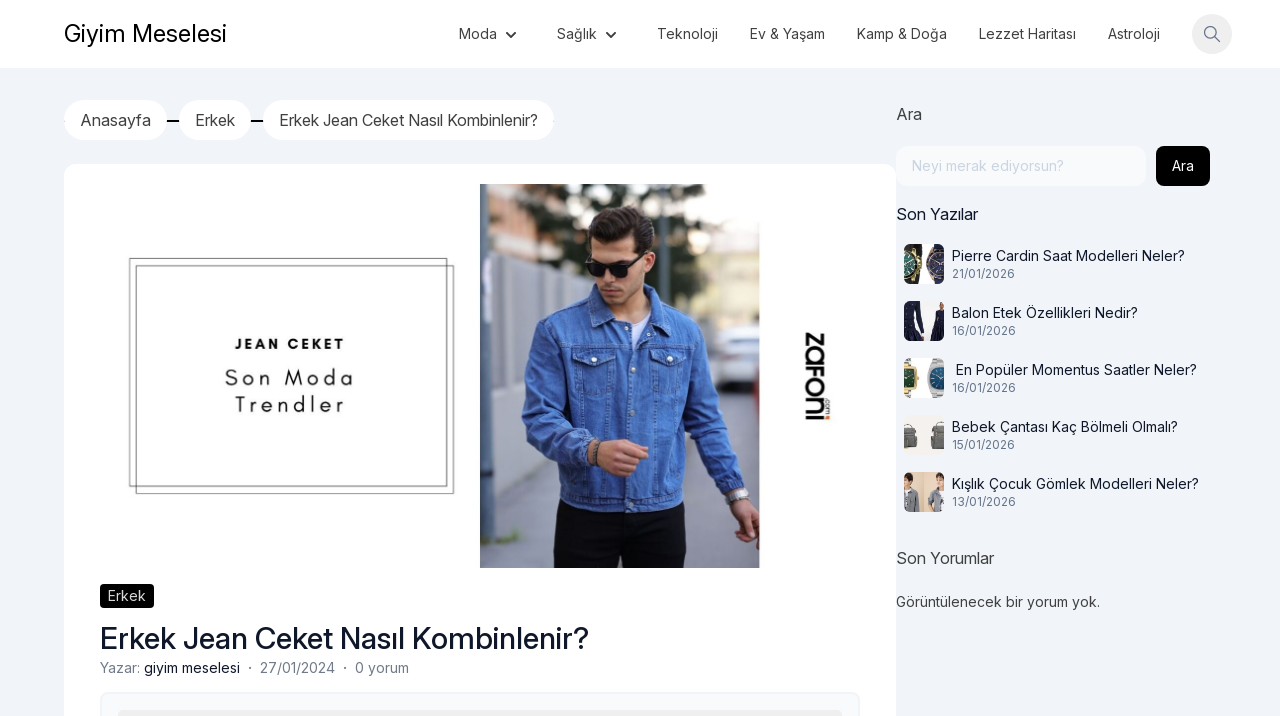

--- FILE ---
content_type: text/html; charset=UTF-8
request_url: https://www.giyimmeselesi.com/erkek-jean-ceket-nasil-kombinlenir/
body_size: 20492
content:
<!doctype html>
<html lang="tr" prefix="og: https://ogp.me/ns#">
<head>
	<meta charset="UTF-8">
	<meta name="viewport" content="width=device-width, initial-scale=1">
	<link rel="profile" href="https://gmpg.org/xfn/11">
	
<!-- Rank Math&#039;a Göre Arama Motoru Optimizasyonu - https://rankmath.com/ -->
<title>Erkek Jean Ceket Nasıl Kombinlenir? - Giyim Meselesi</title>
<meta name="description" content="Erkek jean ceket, maskülen ve zamansız bir tarzı temsil eder. Genellikle dayanıklı denim kumaştan üretilen bu ceketler, hem rahat hem de şık bir görünüm sunar."/>
<meta name="robots" content="index, follow, max-snippet:-1, max-video-preview:-1, max-image-preview:large"/>
<link rel="canonical" href="https://www.giyimmeselesi.com/erkek-jean-ceket-nasil-kombinlenir/" />
<meta property="og:locale" content="tr_TR" />
<meta property="og:type" content="article" />
<meta property="og:title" content="Erkek Jean Ceket Nasıl Kombinlenir? - Giyim Meselesi" />
<meta property="og:description" content="Erkek jean ceket, maskülen ve zamansız bir tarzı temsil eder. Genellikle dayanıklı denim kumaştan üretilen bu ceketler, hem rahat hem de şık bir görünüm sunar." />
<meta property="og:url" content="https://www.giyimmeselesi.com/erkek-jean-ceket-nasil-kombinlenir/" />
<meta property="og:site_name" content="GİYİM MESELESİ" />
<meta property="article:tag" content="Denim ceket" />
<meta property="article:tag" content="Erkek jean ceket" />
<meta property="article:tag" content="Zafoni" />
<meta property="article:section" content="Erkek" />
<meta property="og:updated_time" content="2024-01-27T09:08:33+03:00" />
<meta property="og:image" content="https://www.giyimmeselesi.com/wp-content/uploads/2024/01/erkek-jean-ceket-ocak-zafoni.jpg" />
<meta property="og:image:secure_url" content="https://www.giyimmeselesi.com/wp-content/uploads/2024/01/erkek-jean-ceket-ocak-zafoni.jpg" />
<meta property="og:image:width" content="1640" />
<meta property="og:image:height" content="924" />
<meta property="og:image:alt" content="erkek jean ceket" />
<meta property="og:image:type" content="image/jpeg" />
<meta property="article:published_time" content="2024-01-27T09:08:32+03:00" />
<meta property="article:modified_time" content="2024-01-27T09:08:33+03:00" />
<meta name="twitter:card" content="summary_large_image" />
<meta name="twitter:title" content="Erkek Jean Ceket Nasıl Kombinlenir? - Giyim Meselesi" />
<meta name="twitter:description" content="Erkek jean ceket, maskülen ve zamansız bir tarzı temsil eder. Genellikle dayanıklı denim kumaştan üretilen bu ceketler, hem rahat hem de şık bir görünüm sunar." />
<meta name="twitter:image" content="https://www.giyimmeselesi.com/wp-content/uploads/2024/01/erkek-jean-ceket-ocak-zafoni.jpg" />
<meta name="twitter:label1" content="Yazan" />
<meta name="twitter:data1" content="giyim meselesi" />
<meta name="twitter:label2" content="Okuma süresi" />
<meta name="twitter:data2" content="1 dakika" />
<script type="application/ld+json" class="rank-math-schema">{"@context":"https://schema.org","@graph":[{"@type":["Person","Organization"],"@id":"https://www.giyimmeselesi.com/#person","name":"G\u0130Y\u0130M MESELES\u0130"},{"@type":"WebSite","@id":"https://www.giyimmeselesi.com/#website","url":"https://www.giyimmeselesi.com","name":"G\u0130Y\u0130M MESELES\u0130","publisher":{"@id":"https://www.giyimmeselesi.com/#person"},"inLanguage":"tr"},{"@type":"ImageObject","@id":"https://www.giyimmeselesi.com/wp-content/uploads/2024/01/erkek-jean-ceket-ocak-zafoni.jpg","url":"https://www.giyimmeselesi.com/wp-content/uploads/2024/01/erkek-jean-ceket-ocak-zafoni.jpg","width":"1640","height":"924","caption":"erkek jean ceket","inLanguage":"tr"},{"@type":"WebPage","@id":"https://www.giyimmeselesi.com/erkek-jean-ceket-nasil-kombinlenir/#webpage","url":"https://www.giyimmeselesi.com/erkek-jean-ceket-nasil-kombinlenir/","name":"Erkek Jean Ceket Nas\u0131l Kombinlenir? - Giyim Meselesi","datePublished":"2024-01-27T09:08:32+03:00","dateModified":"2024-01-27T09:08:33+03:00","isPartOf":{"@id":"https://www.giyimmeselesi.com/#website"},"primaryImageOfPage":{"@id":"https://www.giyimmeselesi.com/wp-content/uploads/2024/01/erkek-jean-ceket-ocak-zafoni.jpg"},"inLanguage":"tr"},{"@type":"Person","@id":"https://www.giyimmeselesi.com/author/giyimmeselesi/","name":"giyim meselesi","url":"https://www.giyimmeselesi.com/author/giyimmeselesi/","image":{"@type":"ImageObject","@id":"https://secure.gravatar.com/avatar/e5b1528a69136ead9708ee397f5338613d73d4b34746cc946317d95d0ccd9081?s=96&amp;d=mm&amp;r=g","url":"https://secure.gravatar.com/avatar/e5b1528a69136ead9708ee397f5338613d73d4b34746cc946317d95d0ccd9081?s=96&amp;d=mm&amp;r=g","caption":"giyim meselesi","inLanguage":"tr"}},{"@type":"BlogPosting","headline":"Erkek Jean Ceket Nas\u0131l Kombinlenir? - Giyim Meselesi","datePublished":"2024-01-27T09:08:32+03:00","dateModified":"2024-01-27T09:08:33+03:00","articleSection":"Erkek","author":{"@id":"https://www.giyimmeselesi.com/author/giyimmeselesi/","name":"giyim meselesi"},"publisher":{"@id":"https://www.giyimmeselesi.com/#person"},"description":"Erkek jean ceket, mask\u00fclen ve zamans\u0131z bir tarz\u0131 temsil eder. Genellikle dayan\u0131kl\u0131 denim kuma\u015ftan \u00fcretilen bu ceketler, hem rahat hem de \u015f\u0131k bir g\u00f6r\u00fcn\u00fcm sunar.","name":"Erkek Jean Ceket Nas\u0131l Kombinlenir? - Giyim Meselesi","@id":"https://www.giyimmeselesi.com/erkek-jean-ceket-nasil-kombinlenir/#richSnippet","isPartOf":{"@id":"https://www.giyimmeselesi.com/erkek-jean-ceket-nasil-kombinlenir/#webpage"},"image":{"@id":"https://www.giyimmeselesi.com/wp-content/uploads/2024/01/erkek-jean-ceket-ocak-zafoni.jpg"},"inLanguage":"tr","mainEntityOfPage":{"@id":"https://www.giyimmeselesi.com/erkek-jean-ceket-nasil-kombinlenir/#webpage"}}]}</script>
<!-- /Rank Math WordPress SEO eklentisi -->

<link rel='dns-prefetch' href='//fonts.googleapis.com' />
<link rel='dns-prefetch' href='//cdnjs.cloudflare.com' />
<link rel='dns-prefetch' href='//www.googletagmanager.com' />
<link rel="alternate" type="application/rss+xml" title="Giyim Meselesi &raquo; akışı" href="https://www.giyimmeselesi.com/feed/" />
<link rel="alternate" type="application/rss+xml" title="Giyim Meselesi &raquo; yorum akışı" href="https://www.giyimmeselesi.com/comments/feed/" />
<link rel="alternate" type="application/rss+xml" title="Giyim Meselesi &raquo; Erkek Jean Ceket Nasıl Kombinlenir? yorum akışı" href="https://www.giyimmeselesi.com/erkek-jean-ceket-nasil-kombinlenir/feed/" />
<link rel="alternate" title="oEmbed (JSON)" type="application/json+oembed" href="https://www.giyimmeselesi.com/wp-json/oembed/1.0/embed?url=https%3A%2F%2Fwww.giyimmeselesi.com%2Ferkek-jean-ceket-nasil-kombinlenir%2F" />
<link rel="alternate" title="oEmbed (XML)" type="text/xml+oembed" href="https://www.giyimmeselesi.com/wp-json/oembed/1.0/embed?url=https%3A%2F%2Fwww.giyimmeselesi.com%2Ferkek-jean-ceket-nasil-kombinlenir%2F&#038;format=xml" />
<style id='wp-img-auto-sizes-contain-inline-css'>
img:is([sizes=auto i],[sizes^="auto," i]){contain-intrinsic-size:3000px 1500px}
/*# sourceURL=wp-img-auto-sizes-contain-inline-css */
</style>
<style id='wp-emoji-styles-inline-css'>

	img.wp-smiley, img.emoji {
		display: inline !important;
		border: none !important;
		box-shadow: none !important;
		height: 1em !important;
		width: 1em !important;
		margin: 0 0.07em !important;
		vertical-align: -0.1em !important;
		background: none !important;
		padding: 0 !important;
	}
/*# sourceURL=wp-emoji-styles-inline-css */
</style>
<style id='wp-block-library-inline-css'>
:root{--wp-block-synced-color:#7a00df;--wp-block-synced-color--rgb:122,0,223;--wp-bound-block-color:var(--wp-block-synced-color);--wp-editor-canvas-background:#ddd;--wp-admin-theme-color:#007cba;--wp-admin-theme-color--rgb:0,124,186;--wp-admin-theme-color-darker-10:#006ba1;--wp-admin-theme-color-darker-10--rgb:0,107,160.5;--wp-admin-theme-color-darker-20:#005a87;--wp-admin-theme-color-darker-20--rgb:0,90,135;--wp-admin-border-width-focus:2px}@media (min-resolution:192dpi){:root{--wp-admin-border-width-focus:1.5px}}.wp-element-button{cursor:pointer}:root .has-very-light-gray-background-color{background-color:#eee}:root .has-very-dark-gray-background-color{background-color:#313131}:root .has-very-light-gray-color{color:#eee}:root .has-very-dark-gray-color{color:#313131}:root .has-vivid-green-cyan-to-vivid-cyan-blue-gradient-background{background:linear-gradient(135deg,#00d084,#0693e3)}:root .has-purple-crush-gradient-background{background:linear-gradient(135deg,#34e2e4,#4721fb 50%,#ab1dfe)}:root .has-hazy-dawn-gradient-background{background:linear-gradient(135deg,#faaca8,#dad0ec)}:root .has-subdued-olive-gradient-background{background:linear-gradient(135deg,#fafae1,#67a671)}:root .has-atomic-cream-gradient-background{background:linear-gradient(135deg,#fdd79a,#004a59)}:root .has-nightshade-gradient-background{background:linear-gradient(135deg,#330968,#31cdcf)}:root .has-midnight-gradient-background{background:linear-gradient(135deg,#020381,#2874fc)}:root{--wp--preset--font-size--normal:16px;--wp--preset--font-size--huge:42px}.has-regular-font-size{font-size:1em}.has-larger-font-size{font-size:2.625em}.has-normal-font-size{font-size:var(--wp--preset--font-size--normal)}.has-huge-font-size{font-size:var(--wp--preset--font-size--huge)}.has-text-align-center{text-align:center}.has-text-align-left{text-align:left}.has-text-align-right{text-align:right}.has-fit-text{white-space:nowrap!important}#end-resizable-editor-section{display:none}.aligncenter{clear:both}.items-justified-left{justify-content:flex-start}.items-justified-center{justify-content:center}.items-justified-right{justify-content:flex-end}.items-justified-space-between{justify-content:space-between}.screen-reader-text{border:0;clip-path:inset(50%);height:1px;margin:-1px;overflow:hidden;padding:0;position:absolute;width:1px;word-wrap:normal!important}.screen-reader-text:focus{background-color:#ddd;clip-path:none;color:#444;display:block;font-size:1em;height:auto;left:5px;line-height:normal;padding:15px 23px 14px;text-decoration:none;top:5px;width:auto;z-index:100000}html :where(.has-border-color){border-style:solid}html :where([style*=border-top-color]){border-top-style:solid}html :where([style*=border-right-color]){border-right-style:solid}html :where([style*=border-bottom-color]){border-bottom-style:solid}html :where([style*=border-left-color]){border-left-style:solid}html :where([style*=border-width]){border-style:solid}html :where([style*=border-top-width]){border-top-style:solid}html :where([style*=border-right-width]){border-right-style:solid}html :where([style*=border-bottom-width]){border-bottom-style:solid}html :where([style*=border-left-width]){border-left-style:solid}html :where(img[class*=wp-image-]){height:auto;max-width:100%}:where(figure){margin:0 0 1em}html :where(.is-position-sticky){--wp-admin--admin-bar--position-offset:var(--wp-admin--admin-bar--height,0px)}@media screen and (max-width:600px){html :where(.is-position-sticky){--wp-admin--admin-bar--position-offset:0px}}

        :root {
            --onblog--preset--color-primary: 0 0 0;
            --onblog--preset--color-background: 241 245 249;
            --onblog--preset--color-foreground: 64 64 64;
            --onblog--preset--color-secondary: 0 96 193;
            --onblog--preset--color-tertiary: 198 231 255;
        }
    

/*# sourceURL=wp-block-library-inline-css */
</style><style id='wp-block-gallery-inline-css'>
.blocks-gallery-grid:not(.has-nested-images),.wp-block-gallery:not(.has-nested-images){display:flex;flex-wrap:wrap;list-style-type:none;margin:0;padding:0}.blocks-gallery-grid:not(.has-nested-images) .blocks-gallery-image,.blocks-gallery-grid:not(.has-nested-images) .blocks-gallery-item,.wp-block-gallery:not(.has-nested-images) .blocks-gallery-image,.wp-block-gallery:not(.has-nested-images) .blocks-gallery-item{display:flex;flex-direction:column;flex-grow:1;justify-content:center;margin:0 1em 1em 0;position:relative;width:calc(50% - 1em)}.blocks-gallery-grid:not(.has-nested-images) .blocks-gallery-image:nth-of-type(2n),.blocks-gallery-grid:not(.has-nested-images) .blocks-gallery-item:nth-of-type(2n),.wp-block-gallery:not(.has-nested-images) .blocks-gallery-image:nth-of-type(2n),.wp-block-gallery:not(.has-nested-images) .blocks-gallery-item:nth-of-type(2n){margin-right:0}.blocks-gallery-grid:not(.has-nested-images) .blocks-gallery-image figure,.blocks-gallery-grid:not(.has-nested-images) .blocks-gallery-item figure,.wp-block-gallery:not(.has-nested-images) .blocks-gallery-image figure,.wp-block-gallery:not(.has-nested-images) .blocks-gallery-item figure{align-items:flex-end;display:flex;height:100%;justify-content:flex-start;margin:0}.blocks-gallery-grid:not(.has-nested-images) .blocks-gallery-image img,.blocks-gallery-grid:not(.has-nested-images) .blocks-gallery-item img,.wp-block-gallery:not(.has-nested-images) .blocks-gallery-image img,.wp-block-gallery:not(.has-nested-images) .blocks-gallery-item img{display:block;height:auto;max-width:100%;width:auto}.blocks-gallery-grid:not(.has-nested-images) .blocks-gallery-image figcaption,.blocks-gallery-grid:not(.has-nested-images) .blocks-gallery-item figcaption,.wp-block-gallery:not(.has-nested-images) .blocks-gallery-image figcaption,.wp-block-gallery:not(.has-nested-images) .blocks-gallery-item figcaption{background:linear-gradient(0deg,#000000b3,#0000004d 70%,#0000);bottom:0;box-sizing:border-box;color:#fff;font-size:.8em;margin:0;max-height:100%;overflow:auto;padding:3em .77em .7em;position:absolute;text-align:center;width:100%;z-index:2}.blocks-gallery-grid:not(.has-nested-images) .blocks-gallery-image figcaption img,.blocks-gallery-grid:not(.has-nested-images) .blocks-gallery-item figcaption img,.wp-block-gallery:not(.has-nested-images) .blocks-gallery-image figcaption img,.wp-block-gallery:not(.has-nested-images) .blocks-gallery-item figcaption img{display:inline}.blocks-gallery-grid:not(.has-nested-images) figcaption,.wp-block-gallery:not(.has-nested-images) figcaption{flex-grow:1}.blocks-gallery-grid:not(.has-nested-images).is-cropped .blocks-gallery-image a,.blocks-gallery-grid:not(.has-nested-images).is-cropped .blocks-gallery-image img,.blocks-gallery-grid:not(.has-nested-images).is-cropped .blocks-gallery-item a,.blocks-gallery-grid:not(.has-nested-images).is-cropped .blocks-gallery-item img,.wp-block-gallery:not(.has-nested-images).is-cropped .blocks-gallery-image a,.wp-block-gallery:not(.has-nested-images).is-cropped .blocks-gallery-image img,.wp-block-gallery:not(.has-nested-images).is-cropped .blocks-gallery-item a,.wp-block-gallery:not(.has-nested-images).is-cropped .blocks-gallery-item img{flex:1;height:100%;object-fit:cover;width:100%}.blocks-gallery-grid:not(.has-nested-images).columns-1 .blocks-gallery-image,.blocks-gallery-grid:not(.has-nested-images).columns-1 .blocks-gallery-item,.wp-block-gallery:not(.has-nested-images).columns-1 .blocks-gallery-image,.wp-block-gallery:not(.has-nested-images).columns-1 .blocks-gallery-item{margin-right:0;width:100%}@media (min-width:600px){.blocks-gallery-grid:not(.has-nested-images).columns-3 .blocks-gallery-image,.blocks-gallery-grid:not(.has-nested-images).columns-3 .blocks-gallery-item,.wp-block-gallery:not(.has-nested-images).columns-3 .blocks-gallery-image,.wp-block-gallery:not(.has-nested-images).columns-3 .blocks-gallery-item{margin-right:1em;width:calc(33.33333% - .66667em)}.blocks-gallery-grid:not(.has-nested-images).columns-4 .blocks-gallery-image,.blocks-gallery-grid:not(.has-nested-images).columns-4 .blocks-gallery-item,.wp-block-gallery:not(.has-nested-images).columns-4 .blocks-gallery-image,.wp-block-gallery:not(.has-nested-images).columns-4 .blocks-gallery-item{margin-right:1em;width:calc(25% - .75em)}.blocks-gallery-grid:not(.has-nested-images).columns-5 .blocks-gallery-image,.blocks-gallery-grid:not(.has-nested-images).columns-5 .blocks-gallery-item,.wp-block-gallery:not(.has-nested-images).columns-5 .blocks-gallery-image,.wp-block-gallery:not(.has-nested-images).columns-5 .blocks-gallery-item{margin-right:1em;width:calc(20% - .8em)}.blocks-gallery-grid:not(.has-nested-images).columns-6 .blocks-gallery-image,.blocks-gallery-grid:not(.has-nested-images).columns-6 .blocks-gallery-item,.wp-block-gallery:not(.has-nested-images).columns-6 .blocks-gallery-image,.wp-block-gallery:not(.has-nested-images).columns-6 .blocks-gallery-item{margin-right:1em;width:calc(16.66667% - .83333em)}.blocks-gallery-grid:not(.has-nested-images).columns-7 .blocks-gallery-image,.blocks-gallery-grid:not(.has-nested-images).columns-7 .blocks-gallery-item,.wp-block-gallery:not(.has-nested-images).columns-7 .blocks-gallery-image,.wp-block-gallery:not(.has-nested-images).columns-7 .blocks-gallery-item{margin-right:1em;width:calc(14.28571% - .85714em)}.blocks-gallery-grid:not(.has-nested-images).columns-8 .blocks-gallery-image,.blocks-gallery-grid:not(.has-nested-images).columns-8 .blocks-gallery-item,.wp-block-gallery:not(.has-nested-images).columns-8 .blocks-gallery-image,.wp-block-gallery:not(.has-nested-images).columns-8 .blocks-gallery-item{margin-right:1em;width:calc(12.5% - .875em)}.blocks-gallery-grid:not(.has-nested-images).columns-1 .blocks-gallery-image:nth-of-type(1n),.blocks-gallery-grid:not(.has-nested-images).columns-1 .blocks-gallery-item:nth-of-type(1n),.blocks-gallery-grid:not(.has-nested-images).columns-2 .blocks-gallery-image:nth-of-type(2n),.blocks-gallery-grid:not(.has-nested-images).columns-2 .blocks-gallery-item:nth-of-type(2n),.blocks-gallery-grid:not(.has-nested-images).columns-3 .blocks-gallery-image:nth-of-type(3n),.blocks-gallery-grid:not(.has-nested-images).columns-3 .blocks-gallery-item:nth-of-type(3n),.blocks-gallery-grid:not(.has-nested-images).columns-4 .blocks-gallery-image:nth-of-type(4n),.blocks-gallery-grid:not(.has-nested-images).columns-4 .blocks-gallery-item:nth-of-type(4n),.blocks-gallery-grid:not(.has-nested-images).columns-5 .blocks-gallery-image:nth-of-type(5n),.blocks-gallery-grid:not(.has-nested-images).columns-5 .blocks-gallery-item:nth-of-type(5n),.blocks-gallery-grid:not(.has-nested-images).columns-6 .blocks-gallery-image:nth-of-type(6n),.blocks-gallery-grid:not(.has-nested-images).columns-6 .blocks-gallery-item:nth-of-type(6n),.blocks-gallery-grid:not(.has-nested-images).columns-7 .blocks-gallery-image:nth-of-type(7n),.blocks-gallery-grid:not(.has-nested-images).columns-7 .blocks-gallery-item:nth-of-type(7n),.blocks-gallery-grid:not(.has-nested-images).columns-8 .blocks-gallery-image:nth-of-type(8n),.blocks-gallery-grid:not(.has-nested-images).columns-8 .blocks-gallery-item:nth-of-type(8n),.wp-block-gallery:not(.has-nested-images).columns-1 .blocks-gallery-image:nth-of-type(1n),.wp-block-gallery:not(.has-nested-images).columns-1 .blocks-gallery-item:nth-of-type(1n),.wp-block-gallery:not(.has-nested-images).columns-2 .blocks-gallery-image:nth-of-type(2n),.wp-block-gallery:not(.has-nested-images).columns-2 .blocks-gallery-item:nth-of-type(2n),.wp-block-gallery:not(.has-nested-images).columns-3 .blocks-gallery-image:nth-of-type(3n),.wp-block-gallery:not(.has-nested-images).columns-3 .blocks-gallery-item:nth-of-type(3n),.wp-block-gallery:not(.has-nested-images).columns-4 .blocks-gallery-image:nth-of-type(4n),.wp-block-gallery:not(.has-nested-images).columns-4 .blocks-gallery-item:nth-of-type(4n),.wp-block-gallery:not(.has-nested-images).columns-5 .blocks-gallery-image:nth-of-type(5n),.wp-block-gallery:not(.has-nested-images).columns-5 .blocks-gallery-item:nth-of-type(5n),.wp-block-gallery:not(.has-nested-images).columns-6 .blocks-gallery-image:nth-of-type(6n),.wp-block-gallery:not(.has-nested-images).columns-6 .blocks-gallery-item:nth-of-type(6n),.wp-block-gallery:not(.has-nested-images).columns-7 .blocks-gallery-image:nth-of-type(7n),.wp-block-gallery:not(.has-nested-images).columns-7 .blocks-gallery-item:nth-of-type(7n),.wp-block-gallery:not(.has-nested-images).columns-8 .blocks-gallery-image:nth-of-type(8n),.wp-block-gallery:not(.has-nested-images).columns-8 .blocks-gallery-item:nth-of-type(8n){margin-right:0}}.blocks-gallery-grid:not(.has-nested-images) .blocks-gallery-image:last-child,.blocks-gallery-grid:not(.has-nested-images) .blocks-gallery-item:last-child,.wp-block-gallery:not(.has-nested-images) .blocks-gallery-image:last-child,.wp-block-gallery:not(.has-nested-images) .blocks-gallery-item:last-child{margin-right:0}.blocks-gallery-grid:not(.has-nested-images).alignleft,.blocks-gallery-grid:not(.has-nested-images).alignright,.wp-block-gallery:not(.has-nested-images).alignleft,.wp-block-gallery:not(.has-nested-images).alignright{max-width:420px;width:100%}.blocks-gallery-grid:not(.has-nested-images).aligncenter .blocks-gallery-item figure,.wp-block-gallery:not(.has-nested-images).aligncenter .blocks-gallery-item figure{justify-content:center}.wp-block-gallery:not(.is-cropped) .blocks-gallery-item{align-self:flex-start}figure.wp-block-gallery.has-nested-images{align-items:normal}.wp-block-gallery.has-nested-images figure.wp-block-image:not(#individual-image){margin:0;width:calc(50% - var(--wp--style--unstable-gallery-gap, 16px)/2)}.wp-block-gallery.has-nested-images figure.wp-block-image{box-sizing:border-box;display:flex;flex-direction:column;flex-grow:1;justify-content:center;max-width:100%;position:relative}.wp-block-gallery.has-nested-images figure.wp-block-image>a,.wp-block-gallery.has-nested-images figure.wp-block-image>div{flex-direction:column;flex-grow:1;margin:0}.wp-block-gallery.has-nested-images figure.wp-block-image img{display:block;height:auto;max-width:100%!important;width:auto}.wp-block-gallery.has-nested-images figure.wp-block-image figcaption,.wp-block-gallery.has-nested-images figure.wp-block-image:has(figcaption):before{bottom:0;left:0;max-height:100%;position:absolute;right:0}.wp-block-gallery.has-nested-images figure.wp-block-image:has(figcaption):before{backdrop-filter:blur(3px);content:"";height:100%;-webkit-mask-image:linear-gradient(0deg,#000 20%,#0000);mask-image:linear-gradient(0deg,#000 20%,#0000);max-height:40%;pointer-events:none}.wp-block-gallery.has-nested-images figure.wp-block-image figcaption{box-sizing:border-box;color:#fff;font-size:13px;margin:0;overflow:auto;padding:1em;text-align:center;text-shadow:0 0 1.5px #000}.wp-block-gallery.has-nested-images figure.wp-block-image figcaption::-webkit-scrollbar{height:12px;width:12px}.wp-block-gallery.has-nested-images figure.wp-block-image figcaption::-webkit-scrollbar-track{background-color:initial}.wp-block-gallery.has-nested-images figure.wp-block-image figcaption::-webkit-scrollbar-thumb{background-clip:padding-box;background-color:initial;border:3px solid #0000;border-radius:8px}.wp-block-gallery.has-nested-images figure.wp-block-image figcaption:focus-within::-webkit-scrollbar-thumb,.wp-block-gallery.has-nested-images figure.wp-block-image figcaption:focus::-webkit-scrollbar-thumb,.wp-block-gallery.has-nested-images figure.wp-block-image figcaption:hover::-webkit-scrollbar-thumb{background-color:#fffc}.wp-block-gallery.has-nested-images figure.wp-block-image figcaption{scrollbar-color:#0000 #0000;scrollbar-gutter:stable both-edges;scrollbar-width:thin}.wp-block-gallery.has-nested-images figure.wp-block-image figcaption:focus,.wp-block-gallery.has-nested-images figure.wp-block-image figcaption:focus-within,.wp-block-gallery.has-nested-images figure.wp-block-image figcaption:hover{scrollbar-color:#fffc #0000}.wp-block-gallery.has-nested-images figure.wp-block-image figcaption{will-change:transform}@media (hover:none){.wp-block-gallery.has-nested-images figure.wp-block-image figcaption{scrollbar-color:#fffc #0000}}.wp-block-gallery.has-nested-images figure.wp-block-image figcaption{background:linear-gradient(0deg,#0006,#0000)}.wp-block-gallery.has-nested-images figure.wp-block-image figcaption img{display:inline}.wp-block-gallery.has-nested-images figure.wp-block-image figcaption a{color:inherit}.wp-block-gallery.has-nested-images figure.wp-block-image.has-custom-border img{box-sizing:border-box}.wp-block-gallery.has-nested-images figure.wp-block-image.has-custom-border>a,.wp-block-gallery.has-nested-images figure.wp-block-image.has-custom-border>div,.wp-block-gallery.has-nested-images figure.wp-block-image.is-style-rounded>a,.wp-block-gallery.has-nested-images figure.wp-block-image.is-style-rounded>div{flex:1 1 auto}.wp-block-gallery.has-nested-images figure.wp-block-image.has-custom-border figcaption,.wp-block-gallery.has-nested-images figure.wp-block-image.is-style-rounded figcaption{background:none;color:inherit;flex:initial;margin:0;padding:10px 10px 9px;position:relative;text-shadow:none}.wp-block-gallery.has-nested-images figure.wp-block-image.has-custom-border:before,.wp-block-gallery.has-nested-images figure.wp-block-image.is-style-rounded:before{content:none}.wp-block-gallery.has-nested-images figcaption{flex-basis:100%;flex-grow:1;text-align:center}.wp-block-gallery.has-nested-images:not(.is-cropped) figure.wp-block-image:not(#individual-image){margin-bottom:auto;margin-top:0}.wp-block-gallery.has-nested-images.is-cropped figure.wp-block-image:not(#individual-image){align-self:inherit}.wp-block-gallery.has-nested-images.is-cropped figure.wp-block-image:not(#individual-image)>a,.wp-block-gallery.has-nested-images.is-cropped figure.wp-block-image:not(#individual-image)>div:not(.components-drop-zone){display:flex}.wp-block-gallery.has-nested-images.is-cropped figure.wp-block-image:not(#individual-image) a,.wp-block-gallery.has-nested-images.is-cropped figure.wp-block-image:not(#individual-image) img{flex:1 0 0%;height:100%;object-fit:cover;width:100%}.wp-block-gallery.has-nested-images.columns-1 figure.wp-block-image:not(#individual-image){width:100%}@media (min-width:600px){.wp-block-gallery.has-nested-images.columns-3 figure.wp-block-image:not(#individual-image){width:calc(33.33333% - var(--wp--style--unstable-gallery-gap, 16px)*.66667)}.wp-block-gallery.has-nested-images.columns-4 figure.wp-block-image:not(#individual-image){width:calc(25% - var(--wp--style--unstable-gallery-gap, 16px)*.75)}.wp-block-gallery.has-nested-images.columns-5 figure.wp-block-image:not(#individual-image){width:calc(20% - var(--wp--style--unstable-gallery-gap, 16px)*.8)}.wp-block-gallery.has-nested-images.columns-6 figure.wp-block-image:not(#individual-image){width:calc(16.66667% - var(--wp--style--unstable-gallery-gap, 16px)*.83333)}.wp-block-gallery.has-nested-images.columns-7 figure.wp-block-image:not(#individual-image){width:calc(14.28571% - var(--wp--style--unstable-gallery-gap, 16px)*.85714)}.wp-block-gallery.has-nested-images.columns-8 figure.wp-block-image:not(#individual-image){width:calc(12.5% - var(--wp--style--unstable-gallery-gap, 16px)*.875)}.wp-block-gallery.has-nested-images.columns-default figure.wp-block-image:not(#individual-image){width:calc(33.33% - var(--wp--style--unstable-gallery-gap, 16px)*.66667)}.wp-block-gallery.has-nested-images.columns-default figure.wp-block-image:not(#individual-image):first-child:nth-last-child(2),.wp-block-gallery.has-nested-images.columns-default figure.wp-block-image:not(#individual-image):first-child:nth-last-child(2)~figure.wp-block-image:not(#individual-image){width:calc(50% - var(--wp--style--unstable-gallery-gap, 16px)*.5)}.wp-block-gallery.has-nested-images.columns-default figure.wp-block-image:not(#individual-image):first-child:last-child{width:100%}}.wp-block-gallery.has-nested-images.alignleft,.wp-block-gallery.has-nested-images.alignright{max-width:420px;width:100%}.wp-block-gallery.has-nested-images.aligncenter{justify-content:center}
/*# sourceURL=https://www.giyimmeselesi.com/wp-includes/blocks/gallery/style.min.css */
</style>
<style id='wp-block-heading-inline-css'>
h1:where(.wp-block-heading).has-background,h2:where(.wp-block-heading).has-background,h3:where(.wp-block-heading).has-background,h4:where(.wp-block-heading).has-background,h5:where(.wp-block-heading).has-background,h6:where(.wp-block-heading).has-background{padding:1.25em 2.375em}h1.has-text-align-left[style*=writing-mode]:where([style*=vertical-lr]),h1.has-text-align-right[style*=writing-mode]:where([style*=vertical-rl]),h2.has-text-align-left[style*=writing-mode]:where([style*=vertical-lr]),h2.has-text-align-right[style*=writing-mode]:where([style*=vertical-rl]),h3.has-text-align-left[style*=writing-mode]:where([style*=vertical-lr]),h3.has-text-align-right[style*=writing-mode]:where([style*=vertical-rl]),h4.has-text-align-left[style*=writing-mode]:where([style*=vertical-lr]),h4.has-text-align-right[style*=writing-mode]:where([style*=vertical-rl]),h5.has-text-align-left[style*=writing-mode]:where([style*=vertical-lr]),h5.has-text-align-right[style*=writing-mode]:where([style*=vertical-rl]),h6.has-text-align-left[style*=writing-mode]:where([style*=vertical-lr]),h6.has-text-align-right[style*=writing-mode]:where([style*=vertical-rl]){rotate:180deg}
/*# sourceURL=https://www.giyimmeselesi.com/wp-includes/blocks/heading/style.min.css */
</style>
<style id='wp-block-image-inline-css'>
.wp-block-image>a,.wp-block-image>figure>a{display:inline-block}.wp-block-image img{box-sizing:border-box;height:auto;max-width:100%;vertical-align:bottom}@media not (prefers-reduced-motion){.wp-block-image img.hide{visibility:hidden}.wp-block-image img.show{animation:show-content-image .4s}}.wp-block-image[style*=border-radius] img,.wp-block-image[style*=border-radius]>a{border-radius:inherit}.wp-block-image.has-custom-border img{box-sizing:border-box}.wp-block-image.aligncenter{text-align:center}.wp-block-image.alignfull>a,.wp-block-image.alignwide>a{width:100%}.wp-block-image.alignfull img,.wp-block-image.alignwide img{height:auto;width:100%}.wp-block-image .aligncenter,.wp-block-image .alignleft,.wp-block-image .alignright,.wp-block-image.aligncenter,.wp-block-image.alignleft,.wp-block-image.alignright{display:table}.wp-block-image .aligncenter>figcaption,.wp-block-image .alignleft>figcaption,.wp-block-image .alignright>figcaption,.wp-block-image.aligncenter>figcaption,.wp-block-image.alignleft>figcaption,.wp-block-image.alignright>figcaption{caption-side:bottom;display:table-caption}.wp-block-image .alignleft{float:left;margin:.5em 1em .5em 0}.wp-block-image .alignright{float:right;margin:.5em 0 .5em 1em}.wp-block-image .aligncenter{margin-left:auto;margin-right:auto}.wp-block-image :where(figcaption){margin-bottom:1em;margin-top:.5em}.wp-block-image.is-style-circle-mask img{border-radius:9999px}@supports ((-webkit-mask-image:none) or (mask-image:none)) or (-webkit-mask-image:none){.wp-block-image.is-style-circle-mask img{border-radius:0;-webkit-mask-image:url('data:image/svg+xml;utf8,<svg viewBox="0 0 100 100" xmlns="http://www.w3.org/2000/svg"><circle cx="50" cy="50" r="50"/></svg>');mask-image:url('data:image/svg+xml;utf8,<svg viewBox="0 0 100 100" xmlns="http://www.w3.org/2000/svg"><circle cx="50" cy="50" r="50"/></svg>');mask-mode:alpha;-webkit-mask-position:center;mask-position:center;-webkit-mask-repeat:no-repeat;mask-repeat:no-repeat;-webkit-mask-size:contain;mask-size:contain}}:root :where(.wp-block-image.is-style-rounded img,.wp-block-image .is-style-rounded img){border-radius:9999px}.wp-block-image figure{margin:0}.wp-lightbox-container{display:flex;flex-direction:column;position:relative}.wp-lightbox-container img{cursor:zoom-in}.wp-lightbox-container img:hover+button{opacity:1}.wp-lightbox-container button{align-items:center;backdrop-filter:blur(16px) saturate(180%);background-color:#5a5a5a40;border:none;border-radius:4px;cursor:zoom-in;display:flex;height:20px;justify-content:center;opacity:0;padding:0;position:absolute;right:16px;text-align:center;top:16px;width:20px;z-index:100}@media not (prefers-reduced-motion){.wp-lightbox-container button{transition:opacity .2s ease}}.wp-lightbox-container button:focus-visible{outline:3px auto #5a5a5a40;outline:3px auto -webkit-focus-ring-color;outline-offset:3px}.wp-lightbox-container button:hover{cursor:pointer;opacity:1}.wp-lightbox-container button:focus{opacity:1}.wp-lightbox-container button:focus,.wp-lightbox-container button:hover,.wp-lightbox-container button:not(:hover):not(:active):not(.has-background){background-color:#5a5a5a40;border:none}.wp-lightbox-overlay{box-sizing:border-box;cursor:zoom-out;height:100vh;left:0;overflow:hidden;position:fixed;top:0;visibility:hidden;width:100%;z-index:100000}.wp-lightbox-overlay .close-button{align-items:center;cursor:pointer;display:flex;justify-content:center;min-height:40px;min-width:40px;padding:0;position:absolute;right:calc(env(safe-area-inset-right) + 16px);top:calc(env(safe-area-inset-top) + 16px);z-index:5000000}.wp-lightbox-overlay .close-button:focus,.wp-lightbox-overlay .close-button:hover,.wp-lightbox-overlay .close-button:not(:hover):not(:active):not(.has-background){background:none;border:none}.wp-lightbox-overlay .lightbox-image-container{height:var(--wp--lightbox-container-height);left:50%;overflow:hidden;position:absolute;top:50%;transform:translate(-50%,-50%);transform-origin:top left;width:var(--wp--lightbox-container-width);z-index:9999999999}.wp-lightbox-overlay .wp-block-image{align-items:center;box-sizing:border-box;display:flex;height:100%;justify-content:center;margin:0;position:relative;transform-origin:0 0;width:100%;z-index:3000000}.wp-lightbox-overlay .wp-block-image img{height:var(--wp--lightbox-image-height);min-height:var(--wp--lightbox-image-height);min-width:var(--wp--lightbox-image-width);width:var(--wp--lightbox-image-width)}.wp-lightbox-overlay .wp-block-image figcaption{display:none}.wp-lightbox-overlay button{background:none;border:none}.wp-lightbox-overlay .scrim{background-color:#fff;height:100%;opacity:.9;position:absolute;width:100%;z-index:2000000}.wp-lightbox-overlay.active{visibility:visible}@media not (prefers-reduced-motion){.wp-lightbox-overlay.active{animation:turn-on-visibility .25s both}.wp-lightbox-overlay.active img{animation:turn-on-visibility .35s both}.wp-lightbox-overlay.show-closing-animation:not(.active){animation:turn-off-visibility .35s both}.wp-lightbox-overlay.show-closing-animation:not(.active) img{animation:turn-off-visibility .25s both}.wp-lightbox-overlay.zoom.active{animation:none;opacity:1;visibility:visible}.wp-lightbox-overlay.zoom.active .lightbox-image-container{animation:lightbox-zoom-in .4s}.wp-lightbox-overlay.zoom.active .lightbox-image-container img{animation:none}.wp-lightbox-overlay.zoom.active .scrim{animation:turn-on-visibility .4s forwards}.wp-lightbox-overlay.zoom.show-closing-animation:not(.active){animation:none}.wp-lightbox-overlay.zoom.show-closing-animation:not(.active) .lightbox-image-container{animation:lightbox-zoom-out .4s}.wp-lightbox-overlay.zoom.show-closing-animation:not(.active) .lightbox-image-container img{animation:none}.wp-lightbox-overlay.zoom.show-closing-animation:not(.active) .scrim{animation:turn-off-visibility .4s forwards}}@keyframes show-content-image{0%{visibility:hidden}99%{visibility:hidden}to{visibility:visible}}@keyframes turn-on-visibility{0%{opacity:0}to{opacity:1}}@keyframes turn-off-visibility{0%{opacity:1;visibility:visible}99%{opacity:0;visibility:visible}to{opacity:0;visibility:hidden}}@keyframes lightbox-zoom-in{0%{transform:translate(calc((-100vw + var(--wp--lightbox-scrollbar-width))/2 + var(--wp--lightbox-initial-left-position)),calc(-50vh + var(--wp--lightbox-initial-top-position))) scale(var(--wp--lightbox-scale))}to{transform:translate(-50%,-50%) scale(1)}}@keyframes lightbox-zoom-out{0%{transform:translate(-50%,-50%) scale(1);visibility:visible}99%{visibility:visible}to{transform:translate(calc((-100vw + var(--wp--lightbox-scrollbar-width))/2 + var(--wp--lightbox-initial-left-position)),calc(-50vh + var(--wp--lightbox-initial-top-position))) scale(var(--wp--lightbox-scale));visibility:hidden}}
/*# sourceURL=https://www.giyimmeselesi.com/wp-includes/blocks/image/style.min.css */
</style>
<style id='wp-block-latest-comments-inline-css'>
ol.wp-block-latest-comments{box-sizing:border-box;margin-left:0}:where(.wp-block-latest-comments:not([style*=line-height] .wp-block-latest-comments__comment)){line-height:1.1}:where(.wp-block-latest-comments:not([style*=line-height] .wp-block-latest-comments__comment-excerpt p)){line-height:1.8}.has-dates :where(.wp-block-latest-comments:not([style*=line-height])),.has-excerpts :where(.wp-block-latest-comments:not([style*=line-height])){line-height:1.5}.wp-block-latest-comments .wp-block-latest-comments{padding-left:0}.wp-block-latest-comments__comment{list-style:none;margin-bottom:1em}.has-avatars .wp-block-latest-comments__comment{list-style:none;min-height:2.25em}.has-avatars .wp-block-latest-comments__comment .wp-block-latest-comments__comment-excerpt,.has-avatars .wp-block-latest-comments__comment .wp-block-latest-comments__comment-meta{margin-left:3.25em}.wp-block-latest-comments__comment-excerpt p{font-size:.875em;margin:.36em 0 1.4em}.wp-block-latest-comments__comment-date{display:block;font-size:.75em}.wp-block-latest-comments .avatar,.wp-block-latest-comments__comment-avatar{border-radius:1.5em;display:block;float:left;height:2.5em;margin-right:.75em;width:2.5em}.wp-block-latest-comments[class*=-font-size] a,.wp-block-latest-comments[style*=font-size] a{font-size:inherit}
/*# sourceURL=https://www.giyimmeselesi.com/wp-includes/blocks/latest-comments/style.min.css */
</style>
<style id='wp-block-search-inline-css'>
.wp-block-search__button{margin-left:10px;word-break:normal}.wp-block-search__button.has-icon{line-height:0}.wp-block-search__button svg{height:1.25em;min-height:24px;min-width:24px;width:1.25em;fill:currentColor;vertical-align:text-bottom}:where(.wp-block-search__button){border:1px solid #ccc;padding:6px 10px}.wp-block-search__inside-wrapper{display:flex;flex:auto;flex-wrap:nowrap;max-width:100%}.wp-block-search__label{width:100%}.wp-block-search.wp-block-search__button-only .wp-block-search__button{box-sizing:border-box;display:flex;flex-shrink:0;justify-content:center;margin-left:0;max-width:100%}.wp-block-search.wp-block-search__button-only .wp-block-search__inside-wrapper{min-width:0!important;transition-property:width}.wp-block-search.wp-block-search__button-only .wp-block-search__input{flex-basis:100%;transition-duration:.3s}.wp-block-search.wp-block-search__button-only.wp-block-search__searchfield-hidden,.wp-block-search.wp-block-search__button-only.wp-block-search__searchfield-hidden .wp-block-search__inside-wrapper{overflow:hidden}.wp-block-search.wp-block-search__button-only.wp-block-search__searchfield-hidden .wp-block-search__input{border-left-width:0!important;border-right-width:0!important;flex-basis:0;flex-grow:0;margin:0;min-width:0!important;padding-left:0!important;padding-right:0!important;width:0!important}:where(.wp-block-search__input){appearance:none;border:1px solid #949494;flex-grow:1;font-family:inherit;font-size:inherit;font-style:inherit;font-weight:inherit;letter-spacing:inherit;line-height:inherit;margin-left:0;margin-right:0;min-width:3rem;padding:8px;text-decoration:unset!important;text-transform:inherit}:where(.wp-block-search__button-inside .wp-block-search__inside-wrapper){background-color:#fff;border:1px solid #949494;box-sizing:border-box;padding:4px}:where(.wp-block-search__button-inside .wp-block-search__inside-wrapper) .wp-block-search__input{border:none;border-radius:0;padding:0 4px}:where(.wp-block-search__button-inside .wp-block-search__inside-wrapper) .wp-block-search__input:focus{outline:none}:where(.wp-block-search__button-inside .wp-block-search__inside-wrapper) :where(.wp-block-search__button){padding:4px 8px}.wp-block-search.aligncenter .wp-block-search__inside-wrapper{margin:auto}.wp-block[data-align=right] .wp-block-search.wp-block-search__button-only .wp-block-search__inside-wrapper{float:right}
/*# sourceURL=https://www.giyimmeselesi.com/wp-includes/blocks/search/style.min.css */
</style>
<style id='wp-block-group-inline-css'>
.wp-block-group{box-sizing:border-box}:where(.wp-block-group.wp-block-group-is-layout-constrained){position:relative}
/*# sourceURL=https://www.giyimmeselesi.com/wp-includes/blocks/group/style.min.css */
</style>
<style id='wp-block-paragraph-inline-css'>
.is-small-text{font-size:.875em}.is-regular-text{font-size:1em}.is-large-text{font-size:2.25em}.is-larger-text{font-size:3em}.has-drop-cap:not(:focus):first-letter{float:left;font-size:8.4em;font-style:normal;font-weight:100;line-height:.68;margin:.05em .1em 0 0;text-transform:uppercase}body.rtl .has-drop-cap:not(:focus):first-letter{float:none;margin-left:.1em}p.has-drop-cap.has-background{overflow:hidden}:root :where(p.has-background){padding:1.25em 2.375em}:where(p.has-text-color:not(.has-link-color)) a{color:inherit}p.has-text-align-left[style*="writing-mode:vertical-lr"],p.has-text-align-right[style*="writing-mode:vertical-rl"]{rotate:180deg}
/*# sourceURL=https://www.giyimmeselesi.com/wp-includes/blocks/paragraph/style.min.css */
</style>
<style id='global-styles-inline-css'>
:root{--wp--preset--aspect-ratio--square: 1;--wp--preset--aspect-ratio--4-3: 4/3;--wp--preset--aspect-ratio--3-4: 3/4;--wp--preset--aspect-ratio--3-2: 3/2;--wp--preset--aspect-ratio--2-3: 2/3;--wp--preset--aspect-ratio--16-9: 16/9;--wp--preset--aspect-ratio--9-16: 9/16;--wp--preset--color--black: #000000;--wp--preset--color--cyan-bluish-gray: #abb8c3;--wp--preset--color--white: #ffffff;--wp--preset--color--pale-pink: #f78da7;--wp--preset--color--vivid-red: #cf2e2e;--wp--preset--color--luminous-vivid-orange: #ff6900;--wp--preset--color--luminous-vivid-amber: #fcb900;--wp--preset--color--light-green-cyan: #7bdcb5;--wp--preset--color--vivid-green-cyan: #00d084;--wp--preset--color--pale-cyan-blue: #8ed1fc;--wp--preset--color--vivid-cyan-blue: #0693e3;--wp--preset--color--vivid-purple: #9b51e0;--wp--preset--color--background: rgb(var(--onblog--preset--color-background));--wp--preset--color--foreground: rgb(var(--onblog--preset--color-foreground));--wp--preset--color--primary: rgb(var(--onblog--preset--color-primary));--wp--preset--color--secondary: rgb(var(--onblog--preset--color-secondary));--wp--preset--color--tertiary: rgb(var(--onblog--preset--color-tertiary));--wp--preset--gradient--vivid-cyan-blue-to-vivid-purple: linear-gradient(135deg,rgb(6,147,227) 0%,rgb(155,81,224) 100%);--wp--preset--gradient--light-green-cyan-to-vivid-green-cyan: linear-gradient(135deg,rgb(122,220,180) 0%,rgb(0,208,130) 100%);--wp--preset--gradient--luminous-vivid-amber-to-luminous-vivid-orange: linear-gradient(135deg,rgb(252,185,0) 0%,rgb(255,105,0) 100%);--wp--preset--gradient--luminous-vivid-orange-to-vivid-red: linear-gradient(135deg,rgb(255,105,0) 0%,rgb(207,46,46) 100%);--wp--preset--gradient--very-light-gray-to-cyan-bluish-gray: linear-gradient(135deg,rgb(238,238,238) 0%,rgb(169,184,195) 100%);--wp--preset--gradient--cool-to-warm-spectrum: linear-gradient(135deg,rgb(74,234,220) 0%,rgb(151,120,209) 20%,rgb(207,42,186) 40%,rgb(238,44,130) 60%,rgb(251,105,98) 80%,rgb(254,248,76) 100%);--wp--preset--gradient--blush-light-purple: linear-gradient(135deg,rgb(255,206,236) 0%,rgb(152,150,240) 100%);--wp--preset--gradient--blush-bordeaux: linear-gradient(135deg,rgb(254,205,165) 0%,rgb(254,45,45) 50%,rgb(107,0,62) 100%);--wp--preset--gradient--luminous-dusk: linear-gradient(135deg,rgb(255,203,112) 0%,rgb(199,81,192) 50%,rgb(65,88,208) 100%);--wp--preset--gradient--pale-ocean: linear-gradient(135deg,rgb(255,245,203) 0%,rgb(182,227,212) 50%,rgb(51,167,181) 100%);--wp--preset--gradient--electric-grass: linear-gradient(135deg,rgb(202,248,128) 0%,rgb(113,206,126) 100%);--wp--preset--gradient--midnight: linear-gradient(135deg,rgb(2,3,129) 0%,rgb(40,116,252) 100%);--wp--preset--font-size--small: 13px;--wp--preset--font-size--medium: 20px;--wp--preset--font-size--large: 36px;--wp--preset--font-size--x-large: 42px;--wp--preset--spacing--20: 0.44rem;--wp--preset--spacing--30: 0.67rem;--wp--preset--spacing--40: 1rem;--wp--preset--spacing--50: 1.5rem;--wp--preset--spacing--60: 2.25rem;--wp--preset--spacing--70: 3.38rem;--wp--preset--spacing--80: 5.06rem;--wp--preset--shadow--natural: 6px 6px 9px rgba(0, 0, 0, 0.2);--wp--preset--shadow--deep: 12px 12px 50px rgba(0, 0, 0, 0.4);--wp--preset--shadow--sharp: 6px 6px 0px rgba(0, 0, 0, 0.2);--wp--preset--shadow--outlined: 6px 6px 0px -3px rgb(255, 255, 255), 6px 6px rgb(0, 0, 0);--wp--preset--shadow--crisp: 6px 6px 0px rgb(0, 0, 0);}:root { --wp--style--global--content-size: 1280px;--wp--style--global--wide-size: 60rem; }:where(body) { margin: 0; }.wp-site-blocks > .alignleft { float: left; margin-right: 2em; }.wp-site-blocks > .alignright { float: right; margin-left: 2em; }.wp-site-blocks > .aligncenter { justify-content: center; margin-left: auto; margin-right: auto; }:where(.is-layout-flex){gap: 0.5em;}:where(.is-layout-grid){gap: 0.5em;}.is-layout-flow > .alignleft{float: left;margin-inline-start: 0;margin-inline-end: 2em;}.is-layout-flow > .alignright{float: right;margin-inline-start: 2em;margin-inline-end: 0;}.is-layout-flow > .aligncenter{margin-left: auto !important;margin-right: auto !important;}.is-layout-constrained > .alignleft{float: left;margin-inline-start: 0;margin-inline-end: 2em;}.is-layout-constrained > .alignright{float: right;margin-inline-start: 2em;margin-inline-end: 0;}.is-layout-constrained > .aligncenter{margin-left: auto !important;margin-right: auto !important;}.is-layout-constrained > :where(:not(.alignleft):not(.alignright):not(.alignfull)){max-width: var(--wp--style--global--content-size);margin-left: auto !important;margin-right: auto !important;}.is-layout-constrained > .alignwide{max-width: var(--wp--style--global--wide-size);}body .is-layout-flex{display: flex;}.is-layout-flex{flex-wrap: wrap;align-items: center;}.is-layout-flex > :is(*, div){margin: 0;}body .is-layout-grid{display: grid;}.is-layout-grid > :is(*, div){margin: 0;}body{padding-top: 0px;padding-right: 0px;padding-bottom: 0px;padding-left: 0px;}a:where(:not(.wp-element-button)){text-decoration: underline;}:root :where(.wp-element-button, .wp-block-button__link){background-color: #32373c;border-width: 0;color: #fff;font-family: inherit;font-size: inherit;font-style: inherit;font-weight: inherit;letter-spacing: inherit;line-height: inherit;padding-top: calc(0.667em + 2px);padding-right: calc(1.333em + 2px);padding-bottom: calc(0.667em + 2px);padding-left: calc(1.333em + 2px);text-decoration: none;text-transform: inherit;}.has-black-color{color: var(--wp--preset--color--black) !important;}.has-cyan-bluish-gray-color{color: var(--wp--preset--color--cyan-bluish-gray) !important;}.has-white-color{color: var(--wp--preset--color--white) !important;}.has-pale-pink-color{color: var(--wp--preset--color--pale-pink) !important;}.has-vivid-red-color{color: var(--wp--preset--color--vivid-red) !important;}.has-luminous-vivid-orange-color{color: var(--wp--preset--color--luminous-vivid-orange) !important;}.has-luminous-vivid-amber-color{color: var(--wp--preset--color--luminous-vivid-amber) !important;}.has-light-green-cyan-color{color: var(--wp--preset--color--light-green-cyan) !important;}.has-vivid-green-cyan-color{color: var(--wp--preset--color--vivid-green-cyan) !important;}.has-pale-cyan-blue-color{color: var(--wp--preset--color--pale-cyan-blue) !important;}.has-vivid-cyan-blue-color{color: var(--wp--preset--color--vivid-cyan-blue) !important;}.has-vivid-purple-color{color: var(--wp--preset--color--vivid-purple) !important;}.has-background-color{color: var(--wp--preset--color--background) !important;}.has-foreground-color{color: var(--wp--preset--color--foreground) !important;}.has-primary-color{color: var(--wp--preset--color--primary) !important;}.has-secondary-color{color: var(--wp--preset--color--secondary) !important;}.has-tertiary-color{color: var(--wp--preset--color--tertiary) !important;}.has-black-background-color{background-color: var(--wp--preset--color--black) !important;}.has-cyan-bluish-gray-background-color{background-color: var(--wp--preset--color--cyan-bluish-gray) !important;}.has-white-background-color{background-color: var(--wp--preset--color--white) !important;}.has-pale-pink-background-color{background-color: var(--wp--preset--color--pale-pink) !important;}.has-vivid-red-background-color{background-color: var(--wp--preset--color--vivid-red) !important;}.has-luminous-vivid-orange-background-color{background-color: var(--wp--preset--color--luminous-vivid-orange) !important;}.has-luminous-vivid-amber-background-color{background-color: var(--wp--preset--color--luminous-vivid-amber) !important;}.has-light-green-cyan-background-color{background-color: var(--wp--preset--color--light-green-cyan) !important;}.has-vivid-green-cyan-background-color{background-color: var(--wp--preset--color--vivid-green-cyan) !important;}.has-pale-cyan-blue-background-color{background-color: var(--wp--preset--color--pale-cyan-blue) !important;}.has-vivid-cyan-blue-background-color{background-color: var(--wp--preset--color--vivid-cyan-blue) !important;}.has-vivid-purple-background-color{background-color: var(--wp--preset--color--vivid-purple) !important;}.has-background-background-color{background-color: var(--wp--preset--color--background) !important;}.has-foreground-background-color{background-color: var(--wp--preset--color--foreground) !important;}.has-primary-background-color{background-color: var(--wp--preset--color--primary) !important;}.has-secondary-background-color{background-color: var(--wp--preset--color--secondary) !important;}.has-tertiary-background-color{background-color: var(--wp--preset--color--tertiary) !important;}.has-black-border-color{border-color: var(--wp--preset--color--black) !important;}.has-cyan-bluish-gray-border-color{border-color: var(--wp--preset--color--cyan-bluish-gray) !important;}.has-white-border-color{border-color: var(--wp--preset--color--white) !important;}.has-pale-pink-border-color{border-color: var(--wp--preset--color--pale-pink) !important;}.has-vivid-red-border-color{border-color: var(--wp--preset--color--vivid-red) !important;}.has-luminous-vivid-orange-border-color{border-color: var(--wp--preset--color--luminous-vivid-orange) !important;}.has-luminous-vivid-amber-border-color{border-color: var(--wp--preset--color--luminous-vivid-amber) !important;}.has-light-green-cyan-border-color{border-color: var(--wp--preset--color--light-green-cyan) !important;}.has-vivid-green-cyan-border-color{border-color: var(--wp--preset--color--vivid-green-cyan) !important;}.has-pale-cyan-blue-border-color{border-color: var(--wp--preset--color--pale-cyan-blue) !important;}.has-vivid-cyan-blue-border-color{border-color: var(--wp--preset--color--vivid-cyan-blue) !important;}.has-vivid-purple-border-color{border-color: var(--wp--preset--color--vivid-purple) !important;}.has-background-border-color{border-color: var(--wp--preset--color--background) !important;}.has-foreground-border-color{border-color: var(--wp--preset--color--foreground) !important;}.has-primary-border-color{border-color: var(--wp--preset--color--primary) !important;}.has-secondary-border-color{border-color: var(--wp--preset--color--secondary) !important;}.has-tertiary-border-color{border-color: var(--wp--preset--color--tertiary) !important;}.has-vivid-cyan-blue-to-vivid-purple-gradient-background{background: var(--wp--preset--gradient--vivid-cyan-blue-to-vivid-purple) !important;}.has-light-green-cyan-to-vivid-green-cyan-gradient-background{background: var(--wp--preset--gradient--light-green-cyan-to-vivid-green-cyan) !important;}.has-luminous-vivid-amber-to-luminous-vivid-orange-gradient-background{background: var(--wp--preset--gradient--luminous-vivid-amber-to-luminous-vivid-orange) !important;}.has-luminous-vivid-orange-to-vivid-red-gradient-background{background: var(--wp--preset--gradient--luminous-vivid-orange-to-vivid-red) !important;}.has-very-light-gray-to-cyan-bluish-gray-gradient-background{background: var(--wp--preset--gradient--very-light-gray-to-cyan-bluish-gray) !important;}.has-cool-to-warm-spectrum-gradient-background{background: var(--wp--preset--gradient--cool-to-warm-spectrum) !important;}.has-blush-light-purple-gradient-background{background: var(--wp--preset--gradient--blush-light-purple) !important;}.has-blush-bordeaux-gradient-background{background: var(--wp--preset--gradient--blush-bordeaux) !important;}.has-luminous-dusk-gradient-background{background: var(--wp--preset--gradient--luminous-dusk) !important;}.has-pale-ocean-gradient-background{background: var(--wp--preset--gradient--pale-ocean) !important;}.has-electric-grass-gradient-background{background: var(--wp--preset--gradient--electric-grass) !important;}.has-midnight-gradient-background{background: var(--wp--preset--gradient--midnight) !important;}.has-small-font-size{font-size: var(--wp--preset--font-size--small) !important;}.has-medium-font-size{font-size: var(--wp--preset--font-size--medium) !important;}.has-large-font-size{font-size: var(--wp--preset--font-size--large) !important;}.has-x-large-font-size{font-size: var(--wp--preset--font-size--x-large) !important;}
/*# sourceURL=global-styles-inline-css */
</style>
<style id='core-block-supports-inline-css'>
.wp-block-gallery.wp-block-gallery-1{--wp--style--unstable-gallery-gap:var( --wp--style--gallery-gap-default, var( --gallery-block--gutter-size, var( --wp--style--block-gap, 0.5em ) ) );gap:var( --wp--style--gallery-gap-default, var( --gallery-block--gutter-size, var( --wp--style--block-gap, 0.5em ) ) );}
/*# sourceURL=core-block-supports-inline-css */
</style>

<link rel='stylesheet' id='onblog-style-css' href='https://www.giyimmeselesi.com/wp-content/themes/onblog/style.css?ver=1.0.1' media='all' />
<link rel='stylesheet' id='onblog-tippy-style-css' href='https://www.giyimmeselesi.com/wp-content/themes/onblog/tippy.css?ver=1.0.1' media='all' />
<link rel='stylesheet' id='onblog-inter-font-css' href='https://fonts.googleapis.com/css2?family=Inter%3Aital%2Copsz%2Cwght%400%2C14..32%2C100..900%3B1%2C14..32%2C100..900&#038;display=swap&#038;ver=1.0.1' media='all' />
<link rel='stylesheet' id='onblog-font-awesome-css' href='https://cdnjs.cloudflare.com/ajax/libs/font-awesome/5.15.3/css/all.min.css?ver=1.0.1' media='all' />
<script src="https://www.giyimmeselesi.com/wp-includes/js/jquery/jquery.min.js?ver=3.7.1" id="jquery-core-js"></script>
<script src="https://www.giyimmeselesi.com/wp-includes/js/jquery/jquery-migrate.min.js?ver=3.4.1" id="jquery-migrate-js"></script>
<script src="https://www.giyimmeselesi.com/wp-includes/js/dist/hooks.min.js?ver=dd5603f07f9220ed27f1" id="wp-hooks-js"></script>
<script id="wpm-js-extra">
var wpm = {"ajax_url":"https://www.giyimmeselesi.com/wp-admin/admin-ajax.php","root":"https://www.giyimmeselesi.com/wp-json/","nonce_wp_rest":"627386966b","nonce_ajax":"8b5b04887e"};
//# sourceURL=wpm-js-extra
</script>
<script src="https://www.giyimmeselesi.com/wp-content/plugins/woocommerce-google-adwords-conversion-tracking-tag/js/public/wpm-public.p1.min.js?ver=1.47.0" id="wpm-js"></script>
<link rel="https://api.w.org/" href="https://www.giyimmeselesi.com/wp-json/" /><link rel="alternate" title="JSON" type="application/json" href="https://www.giyimmeselesi.com/wp-json/wp/v2/posts/7525" /><link rel="EditURI" type="application/rsd+xml" title="RSD" href="https://www.giyimmeselesi.com/xmlrpc.php?rsd" />
<meta name="generator" content="WordPress 6.9" />
<link rel='shortlink' href='https://www.giyimmeselesi.com/?p=7525' />
<meta name="generator" content="Site Kit by Google 1.152.1" /><link rel="pingback" href="https://www.giyimmeselesi.com/xmlrpc.php"><meta name="google-site-verification" content="v5dn2Iy-RF8jNBAdjRtGB3vqUEYtian67-v7aeF4Gvc">
<!-- START Pixel Manager for WooCommerce -->

		<script>

			window.wpmDataLayer = window.wpmDataLayer || {};
			window.wpmDataLayer = Object.assign(window.wpmDataLayer, {"cart":{},"cart_item_keys":{},"version":{"number":"1.47.0","pro":false,"eligible_for_updates":false,"distro":"fms","beta":false,"show":true},"pixels":{"google":{"linker":{"settings":null},"user_id":false,"analytics":{"ga4":{"measurement_id":"G-B0GFQMZL7X","parameters":{},"mp_active":false,"debug_mode":false,"page_load_time_tracking":false},"id_type":"post_id"},"tracking_id":"G-B0GFQMZL7X","tcf_support":false,"consent_mode":{"is_active":true,"wait_for_update":500,"ads_data_redaction":false,"url_passthrough":true}}},"page":{"id":7525,"title":"Erkek Jean Ceket Nasıl Kombinlenir?","type":"post","categories":[{"term_id":4,"name":"Erkek","slug":"erkek-giyim-uzerine","term_group":0,"term_taxonomy_id":4,"taxonomy":"category","description":"<strong>Erkek giyim </strong>modasının nabzını tutmaya hazır mısın? Birkaç küçük tüyo, <strong>Giyim Meselesi Blog</strong> sayfasında sizleri bekliyor!","parent":2648,"count":129,"filter":"raw","cat_ID":4,"category_count":129,"category_description":"<strong>Erkek giyim </strong>modasının nabzını tutmaya hazır mısın? Birkaç küçük tüyo, <strong>Giyim Meselesi Blog</strong> sayfasında sizleri bekliyor!","cat_name":"Erkek","category_nicename":"erkek-giyim-uzerine","category_parent":2648}],"parent":{"id":0,"title":"Erkek Jean Ceket Nasıl Kombinlenir?","type":"post","categories":[{"term_id":4,"name":"Erkek","slug":"erkek-giyim-uzerine","term_group":0,"term_taxonomy_id":4,"taxonomy":"category","description":"<strong>Erkek giyim </strong>modasının nabzını tutmaya hazır mısın? Birkaç küçük tüyo, <strong>Giyim Meselesi Blog</strong> sayfasında sizleri bekliyor!","parent":2648,"count":129,"filter":"raw","cat_ID":4,"category_count":129,"category_description":"<strong>Erkek giyim </strong>modasının nabzını tutmaya hazır mısın? Birkaç küçük tüyo, <strong>Giyim Meselesi Blog</strong> sayfasında sizleri bekliyor!","cat_name":"Erkek","category_nicename":"erkek-giyim-uzerine","category_parent":2648}]}},"general":{"user_logged_in":false,"scroll_tracking_thresholds":[],"page_id":7525,"exclude_domains":[],"server_2_server":{"active":false,"ip_exclude_list":[]},"consent_management":{"explicit_consent":false},"lazy_load_pmw":false}});

		</script>

		
<!-- END Pixel Manager for WooCommerce -->
<link rel="icon" href="https://www.giyimmeselesi.com/wp-content/uploads/2023/03/cropped-Black-Simple-Monoline-Real-Estate-Service-Logo-32x32.jpg" sizes="32x32" />
<link rel="icon" href="https://www.giyimmeselesi.com/wp-content/uploads/2023/03/cropped-Black-Simple-Monoline-Real-Estate-Service-Logo-192x192.jpg" sizes="192x192" />
<link rel="apple-touch-icon" href="https://www.giyimmeselesi.com/wp-content/uploads/2023/03/cropped-Black-Simple-Monoline-Real-Estate-Service-Logo-180x180.jpg" />
<meta name="msapplication-TileImage" content="https://www.giyimmeselesi.com/wp-content/uploads/2023/03/cropped-Black-Simple-Monoline-Real-Estate-Service-Logo-270x270.jpg" />
</head>

<body class="wp-singular post-template-default single single-post postid-7525 single-format-standard wp-embed-responsive wp-theme-onblog flex flex-col min-h-dvh h-full scroll-smooth bg-background">


<div id="page">
	<a href="#content" class="sr-only">İçeriğe geç</a>

	<header class="flex items-center justify-center w-full py-3.5 bg-white mx-auto">
	<div class="flex items-center justify-between w-full space-x-4 max-w-6xl">
		<div class="justify-start lg:w-1/4 w-auto flex-none lg:pl-0 pl-4">
			<div class="onblog-logo"><a title="Giyim Meselesi" href="https://www.giyimmeselesi.com"><span class="sr-only">Giyim Meselesi</span><p class="text-2xl text-primary">Giyim Meselesi</p></a></div>		</div>
		<div class="flex items-center justify-end lg:w-3/4 w-14 flex-none lg:pr-0 pr-4">
							<nav class="relative lg:mr-0 mr-40">
					<ul id="menu-menu-1" class="lg:flex hidden items-center lg:relative lg:w-auto lg:top-0 absolute bg-white z-50 w-64 top-5 header-menu-rabbit rounded-lg lg:p-0 p-2"><li class="relative"><a href="https://www.giyimmeselesi.com/kategori/moda/" class="block px-4 py-2 flex text-sm rounded-lg hover:bg-slate-100 w-full active:bg-slate-200 transition-colors relative items-center menu-group cursor-pointer !py-1"><span>Moda</span><span class="menu-icon ml-auto p-1"><svg xmlns="http://www.w3.org/2000/svg" class="h-5 w-5  inline pointer-events-none" viewBox="0 0 20 20" fill="currentColor"><path fill-rule="evenodd" d="M5.293 7.293a1 1 0 011.414 0L10 10.586l3.293-3.293a1 1 0 111.414 1.414l-4 4a1 1 0 01-1.414 0l-4-4a1 1 0 010-1.414z" clip-rule="evenodd" /></svg><span></a>
<ul class="absolute hidden W p-2 w-48 bg-white shadow-lg rounded-md z-10">
	<li class="relative"><a href="https://www.giyimmeselesi.com/kategori/moda/kadin-giyim-urunleri/" class="block py-2 px-4 flex text-sm rounded-lg hover:bg-slate-100 w-full active:bg-slate-200 transition-colors relative items-center"><span>Kadın</span></a></li>
	<li class="relative"><a href="https://www.giyimmeselesi.com/kategori/moda/erkek-giyim-uzerine/" class="block py-2 px-4 flex text-sm rounded-lg hover:bg-slate-100 w-full active:bg-slate-200 transition-colors relative items-center"><span>Erkek</span></a></li>
	<li class="relative"><a href="https://www.giyimmeselesi.com/kategori/moda/kiz-cocuk-giyim/" class="block py-2 px-4 flex text-sm rounded-lg hover:bg-slate-100 w-full active:bg-slate-200 transition-colors relative items-center"><span>Kız Çocuk</span></a></li>
	<li class="relative"><a href="https://www.giyimmeselesi.com/kategori/moda/erkek-cocuk-giyim/" class="block py-2 px-4 flex text-sm rounded-lg hover:bg-slate-100 w-full active:bg-slate-200 transition-colors relative items-center"><span>Erkek Çocuk</span></a></li>
	<li class="relative"><a href="https://www.giyimmeselesi.com/kategori/moda/aksesuar/" class="block py-2 px-4 flex text-sm rounded-lg hover:bg-slate-100 w-full active:bg-slate-200 transition-colors relative items-center"><span>Aksesuar</span></a></li>
</ul>
</li>
<li class="relative"><a href="https://www.giyimmeselesi.com/kategori/saglik/" class="block px-4 py-2 flex text-sm rounded-lg hover:bg-slate-100 w-full active:bg-slate-200 transition-colors relative items-center menu-group cursor-pointer !py-1"><span>Sağlık</span><span class="menu-icon ml-auto p-1"><svg xmlns="http://www.w3.org/2000/svg" class="h-5 w-5  inline pointer-events-none" viewBox="0 0 20 20" fill="currentColor"><path fill-rule="evenodd" d="M5.293 7.293a1 1 0 011.414 0L10 10.586l3.293-3.293a1 1 0 111.414 1.414l-4 4a1 1 0 01-1.414 0l-4-4a1 1 0 010-1.414z" clip-rule="evenodd" /></svg><span></a>
<ul class="absolute hidden W p-2 w-48 bg-white shadow-lg rounded-md z-10">
	<li class="relative"><a href="https://www.giyimmeselesi.com/kategori/guzellik/" class="block py-2 px-4 flex text-sm rounded-lg hover:bg-slate-100 w-full active:bg-slate-200 transition-colors relative items-center menu-group cursor-pointer !py-1"><span>Güzellik</span><span class="menu-icon ml-auto p-1"><svg xmlns="http://www.w3.org/2000/svg" class="h-5 w-5  inline pointer-events-none" viewBox="0 0 20 20" fill="currentColor"><path fill-rule="evenodd" d="M5.293 7.293a1 1 0 011.414 0L10 10.586l3.293-3.293a1 1 0 111.414 1.414l-4 4a1 1 0 01-1.414 0l-4-4a1 1 0 010-1.414z" clip-rule="evenodd" /></svg><span></a>
	<ul class="hidden space-y-2 pl-2">
		<li class="relative"><a href="https://www.giyimmeselesi.com/kategori/guzellik/cilt-bakimi/" class="block py-2 px-4 flex text-sm rounded-lg hover:bg-slate-100 w-full active:bg-slate-200 transition-colors relative items-center"><span>Cilt Bakımı</span></a></li>
</ul>
</li>
	<li class="relative"><a href="https://www.giyimmeselesi.com/kategori/saglik/spor/" class="block py-2 px-4 flex text-sm rounded-lg hover:bg-slate-100 w-full active:bg-slate-200 transition-colors relative items-center"><span>Spor</span></a></li>
	<li class="relative"><a href="https://www.giyimmeselesi.com/kategori/saglik/bebek-bakimina-dair-bilinmesi-gerekenler/" class="block py-2 px-4 flex text-sm rounded-lg hover:bg-slate-100 w-full active:bg-slate-200 transition-colors relative items-center"><span>Bebek</span></a></li>
</ul>
</li>
<li class="relative"><a href="https://www.giyimmeselesi.com/kategori/teknoloji/" class="block px-4 py-2 flex text-sm rounded-lg hover:bg-slate-100 w-full active:bg-slate-200 transition-colors relative items-center"><span>Teknoloji</span></a></li>
<li class="relative"><a href="https://www.giyimmeselesi.com/kategori/ev-yasam/" class="block px-4 py-2 flex text-sm rounded-lg hover:bg-slate-100 w-full active:bg-slate-200 transition-colors relative items-center"><span>Ev &amp; Yaşam</span></a></li>
<li class="relative"><a href="https://www.giyimmeselesi.com/kategori/kamp-doga/" class="block px-4 py-2 flex text-sm rounded-lg hover:bg-slate-100 w-full active:bg-slate-200 transition-colors relative items-center"><span>Kamp &amp; Doğa</span></a></li>
<li class="relative"><a href="https://www.giyimmeselesi.com/kategori/yemek-tarifleri/" class="block px-4 py-2 flex text-sm rounded-lg hover:bg-slate-100 w-full active:bg-slate-200 transition-colors relative items-center"><span>Lezzet Haritası</span></a></li>
<li class="relative"><a href="https://www.giyimmeselesi.com/kategori/astroloji/" class="block px-4 py-2 flex text-sm rounded-lg hover:bg-slate-100 w-full active:bg-slate-200 transition-colors relative items-center"><span>Astroloji</span></a></li>
</ul>				</nav>

			
			<button id="header-search-button" aria-label="Arama" class="p-2 transition-colors rounded-full outline-none hover:text-slate-700 text-slate-500 hover:bg-slate-100 active:bg-slate-200 active:text-slate-700 h-10 w-10 flex items-center justify-center ml-4">
				<svg xmlns="http://www.w3.org/2000/svg" width="20" height="20" viewBox="0 0 24 24" fill="none" stroke="currentColor" stroke-width="1.5" stroke-linecap="round" stroke-linejoin="round" class="icon icon-tabler icons-tabler-outline icon-tabler-search">
					<path stroke="none" d="M0 0h24v24H0z" fill="none" />
					<path d="M10 10m-7 0a7 7 0 1 0 14 0a7 7 0 1 0 -14 0" />
					<path d="M21 21l-6 -6" />
				</svg>
			</button>

			<button id="header-menu-trigger" aria-label="Menu" class="p-2 transition-colors rounded-full outline-none hover:text-slate-700 text-slate-500 hover:bg-slate-100 active:bg-slate-200 active:text-slate-700 h-10 w-10 flex lg:hidden items-center justify-center ml-4">
				<svg xmlns="http://www.w3.org/2000/svg" width="24" height="24" viewBox="0 0 24 24" fill="none" stroke="currentColor" stroke-width="1.5" stroke-linecap="round" stroke-linejoin="round" class="icon icon-tabler icons-tabler-outline icon-tabler-menu-2">
					<path stroke="none" d="M0 0h24v24H0z" fill="none" />
					<path d="M4 6l16 0" />
					<path d="M4 12l16 0" />
					<path d="M4 18l16 0" />
				</svg>
			</button>
		</div>
	</div>
	</div>

	<template id="search-input-template">
		<div class="p-2">
			<form class="relative z-50 flex items-center w-full rounded-full" action="/" method="get">
				<input class="w-full h-10 pl-6 py-3 pr-6 text-sm border-none transition-all outline-none focus:ring-2 focus:ring-primary bg-slate-100 focus:bg-white text-slate-800 placeholder:text-slate-400 rounded-full" name="s" autocomplete="off" type="text" placeholder="Arama" id="header-search-input" value="" />
			</form>
		</div>
	</template>
</header>
	<div id="content" class="my-8 w-full">
	<main class="max-w-6xl mx-auto flex gap-x-6">

		

<article id="post-7525" class="flex flex-col w-full h-full min-h-dvh space-y-4 post-7525 post type-post status-publish format-standard has-post-thumbnail hentry category-erkek-giyim-uzerine tag-denim-ceket tag-erkek-jean-ceket tag-zafoni">
	<div class="!my-0 md:px-0 px-4">
		<div class="breadcrumbs mb-6 relative w-max flex items-center justify-center" itemscope itemtype="https://schema.org/BreadcrumbList"><div itemprop="itemListElement" itemscope itemtype="https://schema.org/ListItem" class="bg-white px-4 py-2 rounded-full mr-3"><a itemprop="item" href="https://www.giyimmeselesi.com"><span itemprop="name">Anasayfa</span></a><meta itemprop="position" content="1" /></div> <span class="h-0.5 bg-primary w-full left-0 -z-[1] top-5 absolute"></span> <span itemprop="itemListElement" itemscope itemtype="https://schema.org/ListItem" class="bg-white px-4 py-2 rounded-full"><a itemprop="item" href="https://www.giyimmeselesi.com/kategori/moda/erkek-giyim-uzerine/"><span itemprop="name">Erkek</span></a><meta itemprop="position" content="2" /></span> <span class="h-0.5 bg-primary w-full left-0 -z-[1] top-5 absolute"></span> <span itemprop="itemListElement" itemscope itemtype="https://schema.org/ListItem" class="bg-white px-4 py-2 rounded-full ml-3 lg:inline hidden text-nowrap text-ellipsis overflow-hidden max-w-[550px]"><span itemprop="name">Erkek Jean Ceket Nasıl Kombinlenir?</span><meta itemprop="position" content="3" /></span></div>	</div>
	<div class="overflow-hidden bg-white md:rounded-xl break-all-words !mt-0">


		<div class="relative z-10 flex-grow h-full lg:bg-white lg:rounded-t-md lg:mx-auto flex flex-col p-5 sinirlandir">

			<img width="1640" height="924" src="https://www.giyimmeselesi.com/wp-content/uploads/2024/01/erkek-jean-ceket-ocak-zafoni.jpg" class="object-cover w-full lg:h-96 h-48 wp-post-image" alt="Erkek Jean Ceket Nasıl Kombinlenir?" decoding="async" fetchpriority="high" srcset="https://www.giyimmeselesi.com/wp-content/uploads/2024/01/erkek-jean-ceket-ocak-zafoni.jpg 1640w, https://www.giyimmeselesi.com/wp-content/uploads/2024/01/erkek-jean-ceket-ocak-zafoni-300x169.jpg 300w, https://www.giyimmeselesi.com/wp-content/uploads/2024/01/erkek-jean-ceket-ocak-zafoni-1024x577.jpg 1024w, https://www.giyimmeselesi.com/wp-content/uploads/2024/01/erkek-jean-ceket-ocak-zafoni-768x433.jpg 768w, https://www.giyimmeselesi.com/wp-content/uploads/2024/01/erkek-jean-ceket-ocak-zafoni-1536x865.jpg 1536w, https://www.giyimmeselesi.com/wp-content/uploads/2024/01/erkek-jean-ceket-ocak-zafoni-106x60.jpg 106w, https://www.giyimmeselesi.com/wp-content/uploads/2024/01/erkek-jean-ceket-ocak-zafoni-840x473.jpg 840w" sizes="(max-width: 1640px) 100vw, 1640px" />
			<div class="space-y-3 mt-4">
									<div class="gap-1.5 flex items-center text-sm flex-wrap">
						<a class="px-2 py-0.5 rounded text-white/85 hover:text-white/100 transition-all bg-primary" href="https://www.giyimmeselesi.com/kategori/moda/erkek-giyim-uzerine/">Erkek</a>					</div>
				<h1 class="w-full mb-2 text-3xl font-medium text-slate-900 ">Erkek Jean Ceket Nasıl Kombinlenir?</h1>			</div>

			<div class="flex items-center mb-3 space-x-2 text-slate-700/70">
				<span class="flex items-center space-x-1">
					<span class="text-sm">
						Yazar: <a href="https://www.giyimmeselesi.com/author/giyimmeselesi/" class="text-slate-900 hover:underline">giyim meselesi</a>					</span>
				</span>
				<span>·</span>
				<div class="flex items-center space-x-1 text-sm">
					<span>27/01/2024</span>
				</div>
				<span class="xs:flex hidden">·</span>
				<div class="xs:flex hidden items-center space-x-1 text-sm">
					<span>
						0 yorum					</span>
				</div>
			</div>
						<div class="entry-content w-full prose prose-neutral max-w-none prose-a:text-primary">
				<div class="onblog-toc"><button class="accordion">Yazının İçeriği <i class="fa fa-chevron-down"></i></button><ul class="accordion-content" style="list-style-type:none; padding-left: 0;"><ul style="list-style-type:none; padding-left: 20px;"><li style="padding-left:0px;"><a href="#tarz-icin-denim-ceket-tercih-edin">Tarz İçin Denim Ceket Tercih Edin!</a></li><li style="padding-left:0px;"><a href="#slim-fit-ceket-ile-modern-gorunum">Slim Fit Ceket ile Modern Görünüm</a></li></ul></ul></ul></div>				
<p><strong>Erkek jean ceket</strong>, maskülen ve zamansız bir tarzı temsil eder. Genellikle dayanıklı denim kumaştan üretilen bu ceketler, hem rahat hem de şık bir görünüm sunar. Jean ceketler, günlük giyimden özel günlerdeki kombinlere kadar geniş bir kullanım alanına sahiptir.&nbsp;<strong>Erkek jean ceket</strong>&nbsp;genellikle koyu mavi, orta mavi veya açık mavi tonlarında bulunur. Zaman içinde kullanıldıkça daha fazla karakter kazanan bu ceketler, vintage bir hava yaratır. Ceplerdeki detaylar, yaka tasarımları ve düğme seçenekleriyle zenginleştirilen jean ceketler, modern erkeklerin stilini tamamlayan vazgeçilmez parçalardandır.&nbsp;Jean ceketler, tişörtlerle, gömleklerle veya sweatshirtlerle kombinlenerek günlük bir şıklık elde etmek için idealdir.&nbsp;</p>



<h2 class="wp-block-heading has-text-align-center has-medium-font-size" id="tarz-icin-denim-ceket-tercih-edin"><strong>Tarz İçin Denim Ceket Tercih Edin!</strong><strong></strong></h2>



<p><strong>Denim ceket</strong>, özgün tarzı ve dayanıklı yapısıyla erkek giyiminde önemli bir yer tutar. Genellikle kot kumaştan üretilen bu ceketler, kullanıcısına rahat bir giyim deneyimi sunarken aynı zamanda şıklığı da ön plana çıkarır. Denim ceketler, modern erkeklerin dolabındaki vazgeçilmez parçalardandır. <strong><a href="https://www.zafoni.com/erkek-ceket-yelek/" target="_blank" rel="noreferrer noopener">Denim ceket</a> </strong>genellikle koyu renk tonlarında, vintage ya da yıpranmış görünümde bulunabilir. Sade tasarımlarından cepli ve detaylı modellere kadar çeşitli seçenekler sunan denim ceketler, kullanıcının tarzına ve tercihlerine hitap eder. Hem ilkbahar ve sonbaharda hem de serin yaz günlerinde rahatlıkla kullanılabilirler. Denim ceketler, t-shirtlerle, polo yaka tişörtlerle veya gömleklerle kombinlendiğinde casual bir şıklık sağlar. Aynı zamanda keten pantolonlardan chino şortlara kadar farklı alt giyim parçalarıyla da kolaylıkla uyum sağlar. </p>



<figure class="wp-block-gallery has-nested-images columns-default is-cropped wp-block-gallery-1 is-layout-flex wp-block-gallery-is-layout-flex">
<figure class="wp-block-image size-large"><img decoding="async" width="500" height="750" data-id="7526" src="https://www.giyimmeselesi.com/wp-content/uploads/2024/01/erkek-jean-ceket-ocak-1.jpg" alt="" class="wp-image-7526" srcset="https://www.giyimmeselesi.com/wp-content/uploads/2024/01/erkek-jean-ceket-ocak-1.jpg 500w, https://www.giyimmeselesi.com/wp-content/uploads/2024/01/erkek-jean-ceket-ocak-1-200x300.jpg 200w, https://www.giyimmeselesi.com/wp-content/uploads/2024/01/erkek-jean-ceket-ocak-1-40x60.jpg 40w" sizes="(max-width: 500px) 100vw, 500px" /></figure>



<figure class="wp-block-image size-large"><img decoding="async" width="500" height="750" data-id="7528" src="https://www.giyimmeselesi.com/wp-content/uploads/2024/01/erkek-jean-ceket-ocak-2.jpg" alt="" class="wp-image-7528" srcset="https://www.giyimmeselesi.com/wp-content/uploads/2024/01/erkek-jean-ceket-ocak-2.jpg 500w, https://www.giyimmeselesi.com/wp-content/uploads/2024/01/erkek-jean-ceket-ocak-2-200x300.jpg 200w, https://www.giyimmeselesi.com/wp-content/uploads/2024/01/erkek-jean-ceket-ocak-2-40x60.jpg 40w" sizes="(max-width: 500px) 100vw, 500px" /></figure>



<figure class="wp-block-image size-large"><img loading="lazy" decoding="async" width="500" height="750" data-id="7527" src="https://www.giyimmeselesi.com/wp-content/uploads/2024/01/erkek-jean-ceket-ocak-3.jpg" alt="" class="wp-image-7527" srcset="https://www.giyimmeselesi.com/wp-content/uploads/2024/01/erkek-jean-ceket-ocak-3.jpg 500w, https://www.giyimmeselesi.com/wp-content/uploads/2024/01/erkek-jean-ceket-ocak-3-200x300.jpg 200w, https://www.giyimmeselesi.com/wp-content/uploads/2024/01/erkek-jean-ceket-ocak-3-40x60.jpg 40w" sizes="auto, (max-width: 500px) 100vw, 500px" /></figure>
</figure>



<h2 class="wp-block-heading has-text-align-center has-medium-font-size" id="slim-fit-ceket-ile-modern-gorunum"><strong>Slim Fit Ceket ile Modern Görünüm</strong><strong></strong></h2>



<p><strong>Slim fit ceket</strong>, modern ve vücuda oturan kesimleriyle dikkat çeken şık giyim parçalarıdır. Genellikle daralan bel ve vücuda oturan kol kesimleriyle bilinen bu ceketler, modern erkeklerin stilini yansıtan önemli bir tercihtir. Slim fit ceketler, düz hatlara ve sade tasarımlara sahip olarak hem günlük hem de özel kombinlerde kullanılabilir.&nbsp;<strong>Slim fit ceket</strong>&nbsp;genellikle koyu renk tonlarında veya klasik desenlerde bulunur. Ceketin bel kısmının dar olması ve daha ince bir silüeti vurgulaması, kullanıcıya şık bir görünüm kazandırır. Yüksek kaliteli kumaşlardan üretilen bu ceketler hem rahatlık hem de şıklık sunar.&nbsp;Gömlek ve kravatla kombinlenerek iş görüşmelerinde veya özel&nbsp;davetlerde&nbsp;tercih edilebileceği gibi, polo yaka tişörtlerle veya t-shirtlerle kombinlendiğinde daha casual bir şıklık elde edilebilir. Zafoni’den bedeninize uygun olanları alabilirsiniz.</p>

			</div>

							<div class="text-sm gap-1.5 items-center flex mt-4 w-full flex-wrap">
											<a href="https://www.giyimmeselesi.com/tag/denim-ceket/" class="bg-slate-50 hover:bg-slate-75 active:bg-slate-95 transition-colors !text-slate-500 active:!text-slate-700 hover:!text-slate-700 rounded-md px-3 py-1.25 hover:!no-underline">Denim ceket</a>
											<a href="https://www.giyimmeselesi.com/tag/erkek-jean-ceket/" class="bg-slate-50 hover:bg-slate-75 active:bg-slate-95 transition-colors !text-slate-500 active:!text-slate-700 hover:!text-slate-700 rounded-md px-3 py-1.25 hover:!no-underline">Erkek jean ceket</a>
											<a href="https://www.giyimmeselesi.com/tag/zafoni/" class="bg-slate-50 hover:bg-slate-75 active:bg-slate-95 transition-colors !text-slate-500 active:!text-slate-700 hover:!text-slate-700 rounded-md px-3 py-1.25 hover:!no-underline">Zafoni</a>
									</div>
			
		</div>
	</div>


			<div class="md:flex items-center md:space-x-4 md:space-y-0 space-y-4 lg:mx-auto w-full text-white md:px-0 px-4">
							<a href="https://www.giyimmeselesi.com/?post_type=post&#038;p=7519" class="group bg-white relative flex h-24 md:w-1/2 w-full items-center justify-start overflow-hidden rounded-xl">
											<img alt="Erkek Peluş Gömlek İle Kış Modası" src="https://www.giyimmeselesi.com/wp-content/uploads/2024/01/erkek-pelus-gomlek-zafoni-ocak.jpg" class="absolute h-full w-full object-cover md:opacity-0 opacity-100 transition-all duration-300 group-hover:scale-110 group-hover:opacity-100">
										<div class="z-10 flex flex-col space-y-1 px-5 py-2">
						<span class="text-sm md:text-slate-500 text-white/80 transition-all group-hover:text-white/80">Önceki</span>
						<span class="line-clamp-1 text-lg font-medium md:text-slate-900 text-white transition-all group-hover:text-white">Erkek Peluş Gömlek İle Kış Modası</span>
					</div>
					<div class="absolute h-full w-full md:bg-black/0 bg-black/30 transition-all group-hover:bg-black/30"></div>
				</a>
							<a href="https://www.giyimmeselesi.com/?post_type=post&#038;p=7531" class="group bg-white relative flex h-24 md:w-1/2 w-full items-center justify-end overflow-hidden rounded-xl text-right">
											<img alt="Kolajen Serum Ciltte Nasıl Bir Etki Yaratır?"src="https://www.giyimmeselesi.com/wp-content/uploads/2024/01/kolajen-serum-ocak-lagoom.jpg" class="absolute h-full w-full object-cover md:opacity-0 opacity-100 transition-all duration-300 group-hover:scale-110 group-hover:opacity-100">
										<div class="z-10 flex flex-col space-y-1 px-5 py-2">
						<span class="text-sm md:text-slate-500 text-white/80 transition-all group-hover:text-white/80">Sonraki</span>
						<span class="line-clamp-1 text-lg font-medium md:text-slate-900 text-white transition-all group-hover:text-white">Kolajen Serum Ciltte Nasıl Bir Etki Yaratır?</span>
					</div>
					<div class="absolute h-full w-full md:bg-black/0 bg-black/30 transition-all group-hover:bg-black/30"></div>
				</a>
					</div>
	
			<div class="lg:mx-auto w-full md:px-0 px-4">
			<div class="grid md:grid-cols-3 grid-cols-1 gap-4">
									<!-- Render each post as a link -->
					<div class="flex-col overflow-hidden bg-white md:rounded-xl h-max flex">
						<div class="relative">
							<a title="&lt;strong&gt;Erkek Klasik Ayakkabı Kombinleri Nasıl Yapılır?&lt;/strong&gt;" href="https://www.giyimmeselesi.com/erkek-klasik-ayakkabi-kombinleri-nasil-yapilir/" class="absolute w-full h-full z-10"></a>
							<img width="300" height="200" src="https://www.giyimmeselesi.com/wp-content/uploads/2022/06/ERKEK-KLASIK-AYAKKABI-MODELLERI-300x200.jpg" class="w-full h-40 object-cover wp-post-image" alt="&lt;strong&gt;Erkek Klasik Ayakkabı Kombinleri Nasıl Yapılır?&lt;/strong&gt;" decoding="async" loading="lazy" srcset="https://www.giyimmeselesi.com/wp-content/uploads/2022/06/ERKEK-KLASIK-AYAKKABI-MODELLERI-300x200.jpg 300w, https://www.giyimmeselesi.com/wp-content/uploads/2022/06/ERKEK-KLASIK-AYAKKABI-MODELLERI.jpg 612w" sizes="auto, (max-width: 300px) 100vw, 300px" />															<div class="absolute right-2 top-2 text-sm z-20 text-sm">
									<a class="px-2 py-1 rounded text-white/85 hover:text-white/100 transition-all bg-primary" href="https://www.giyimmeselesi.com/kategori/moda/erkek-giyim-uzerine/">Erkek</a>								</div>
													</div>
						<div class="p-4 flex flex-col">
							<span class="text-[13px] text-slate-400 mb-1">
								<span>24/06/2022</span>
								<span>·</span>
								<span>
									0 yorum								</span>
							</span>

							<a href="https://www.giyimmeselesi.com/erkek-klasik-ayakkabi-kombinleri-nasil-yapilir/" class="text-base text-slate-900 hover:underline">
								<strong>Erkek Klasik Ayakkabı Kombinleri Nasıl Yapılır?</strong>							</a>

							<p class="line-clamp-2 text-slate-600 text-sm mt-0.5">Klasik giyimin en sık tercih edilen ayakkabı çeşidi elbette erkek klasik ayakkabı modelleridir. Hem smart casual tarzda hem de klasik giyimde rahatlıkla kullanılabilen klasik tarz erkek ayakkabı modellerini değerlendirebilirsiniz. </p>

							<div class="w-full mt-4 text-slate-700/60 hover:underline">
								<a class="flex w-full text-sm" href="https://www.giyimmeselesi.com/erkek-klasik-ayakkabi-kombinleri-nasil-yapilir/">
									Devamını Oku →								</a>
							</div>
						</div>
					</div>
									<!-- Render each post as a link -->
					<div class="flex-col overflow-hidden bg-white md:rounded-xl h-max hidden md:flex">
						<div class="relative">
							<a title="&lt;strong&gt;Günlük Ayakkabı Tabanı Nasıl Olmalı?&lt;/strong&gt;" href="https://www.giyimmeselesi.com/gunluk-ayakkabi-tabani-nasil-olmali/" class="absolute w-full h-full z-10"></a>
							<img width="300" height="169" src="https://www.giyimmeselesi.com/wp-content/uploads/2022/06/spor-ayakkabi-erkek-300x169.jpg" class="w-full h-40 object-cover wp-post-image" alt="&lt;strong&gt;Günlük Ayakkabı Tabanı Nasıl Olmalı?&lt;/strong&gt;" decoding="async" loading="lazy" srcset="https://www.giyimmeselesi.com/wp-content/uploads/2022/06/spor-ayakkabi-erkek-300x169.jpg 300w, https://www.giyimmeselesi.com/wp-content/uploads/2022/06/spor-ayakkabi-erkek.jpg 605w" sizes="auto, (max-width: 300px) 100vw, 300px" />															<div class="absolute right-2 top-2 text-sm z-20 text-sm">
									<a class="px-2 py-1 rounded text-white/85 hover:text-white/100 transition-all bg-primary" href="https://www.giyimmeselesi.com/kategori/moda/erkek-giyim-uzerine/">Erkek</a>								</div>
													</div>
						<div class="p-4 flex flex-col">
							<span class="text-[13px] text-slate-400 mb-1">
								<span>28/06/2022</span>
								<span>·</span>
								<span>
									0 yorum								</span>
							</span>

							<a href="https://www.giyimmeselesi.com/gunluk-ayakkabi-tabani-nasil-olmali/" class="text-base text-slate-900 hover:underline">
								<strong>Günlük Ayakkabı Tabanı Nasıl Olmalı?</strong>							</a>

							<p class="line-clamp-2 text-slate-600 text-sm mt-0.5">Alacağınız bir günlük ayakkabı modelinin tabanının nasıl olması gerektiğini biliyor musunuz? Ayakkabı seçiminizde ayak sağlığınız ve konforunuz için ayakkabı tabanının önemi oldukça büyüktür. Özellikle de günlük ayakkabı sık sık giyildiği için saatler boyu ayağınızdadır. </p>

							<div class="w-full mt-4 text-slate-700/60 hover:underline">
								<a class="flex w-full text-sm" href="https://www.giyimmeselesi.com/gunluk-ayakkabi-tabani-nasil-olmali/">
									Devamını Oku →								</a>
							</div>
						</div>
					</div>
									<!-- Render each post as a link -->
					<div class="flex-col overflow-hidden bg-white md:rounded-xl h-max hidden md:flex">
						<div class="relative">
							<a title="&lt;strong&gt;Yazlık Erkek Terlik Modasına Göz Atın&lt;/strong&gt;" href="https://www.giyimmeselesi.com/yazlik-erkek-terlik-modasina-goz-atin/" class="absolute w-full h-full z-10"></a>
							<img width="200" height="300" src="https://www.giyimmeselesi.com/wp-content/uploads/2022/06/erkek-terlik-200x300.jpg" class="w-full h-40 object-cover wp-post-image" alt="&lt;strong&gt;Yazlık Erkek Terlik Modasına Göz Atın&lt;/strong&gt;" decoding="async" loading="lazy" srcset="https://www.giyimmeselesi.com/wp-content/uploads/2022/06/erkek-terlik-200x300.jpg 200w, https://www.giyimmeselesi.com/wp-content/uploads/2022/06/erkek-terlik.jpg 236w" sizes="auto, (max-width: 200px) 100vw, 200px" />															<div class="absolute right-2 top-2 text-sm z-20 text-sm">
									<a class="px-2 py-1 rounded text-white/85 hover:text-white/100 transition-all bg-primary" href="https://www.giyimmeselesi.com/kategori/moda/erkek-giyim-uzerine/">Erkek</a>								</div>
													</div>
						<div class="p-4 flex flex-col">
							<span class="text-[13px] text-slate-400 mb-1">
								<span>30/06/2022</span>
								<span>·</span>
								<span>
									0 yorum								</span>
							</span>

							<a href="https://www.giyimmeselesi.com/yazlik-erkek-terlik-modasina-goz-atin/" class="text-base text-slate-900 hover:underline">
								<strong>Yazlık Erkek Terlik Modasına Göz Atın</strong>							</a>

							<p class="line-clamp-2 text-slate-600 text-sm mt-0.5">Erkek terlik modelleri birbirinden şık ve havalı modelleri ile yaz mevsiminde en dikkat çekenler arasında! Sıcak yaz günlerinde ayaklarınızın hava almasını sağlayan ve terlemeyi tamamen önlemeye yardımcı olan erkek terlik çeşitlerini dilediğiniz kombinlerde özgürce kullanabilirsiniz.</p>

							<div class="w-full mt-4 text-slate-700/60 hover:underline">
								<a class="flex w-full text-sm" href="https://www.giyimmeselesi.com/yazlik-erkek-terlik-modasina-goz-atin/">
									Devamını Oku →								</a>
							</div>
						</div>
					</div>
							</div>
		</div>
	
			<div class="p-5 lg:mx-auto bg-white md:rounded-xl w-full">
			
<div id="comments" class="mb-5 comments-area">
	<div class="text-lg font-bold text-gray-900 comments-title lg:text-2xl">
		Yorumlar (0)	</div>

		<div id="respond" class="comment-respond !mt-0 not-prose">
		<a rel="nofollow" id="cancel-comment-reply-link" href="/erkek-jean-ceket-nasil-kombinlenir/#respond" style="display:none;">Cevabı İptal Et</a><form action="https://www.giyimmeselesi.com/wp-comments-post.php" method="post" id="commentform" class="comment-form"><p class="mt-4 comment-notes text-slate-700"><span id="email-notes">E-posta adresiniz yayınlanmayacak.</span> <span class="required-field-message">Gerekli alanlar <span class="required">*</span> ile işaretlenmişlerdir</span></p><div class="mt-3"><textarea rows="5" id="comment" placeholder="Bir yorum yap" name="comment" class="w-full p-4 mb-1 text-base transition border-0 rounded-lg transition-color text-slate-900 focus:outline-none focus:ring-2 focus:ring-primary ring-1 ring-slate-100" aria-required="true"></textarea></div><p class="mb-2 comment-form-author text-slate-700"><input placeholder="İsim*" class="px-4 border-none py-2 text-sm transition rounded-lg outline-none ring-1 ring-slate-100 focus:ring-2 focus:ring-primary w-full md:w-auto" id="author" name="author" type="text" value="" size="30" maxlength="245" autocomplete="name"required /></p>
<p class="mb-2 comment-form-email text-slate-700"><input placeholder="E-posta*" class="px-4 py-2 border-none text-sm transition rounded-lg outline-none ring-1 ring-slate-100 focus:ring-2 focus:ring-primary w-full md:w-auto" id="email" name="email" type="email" value="" size="30" maxlength="100" aria-describedby="email-notes" autocomplete="email"required /></p>
<p class="mb-2 comment-form-url text-slate-700"><input placeholder="Website" class="px-4 py-2 border-none text-sm transition rounded-lg outline-none ring-1 ring-slate-100 focus:ring-2 focus:ring-primary w-full md:w-auto" id="url" name="url" type="url" value="" size="30" maxlength="200" autocomplete="url" /></p>
<p id="form-submit" class="flex items-center ml-auto mt-2 space-x-2 form-submit w-max"><input name="submit" type="submit" id="submit" class="text-sm flex items-center min-w-[100px] transition-colors justify-center rounded-full bg-primary hover:bg-primary-hover active:bg-primary-active font-medium text-slate-50 py-1.25 px-6 w-auto flex-none outline-none disabled:opacity-50 h-8 cursor-pointer" value="Yorum gönder" /> <input type='hidden' name='comment_post_ID' value='7525' id='comment_post_ID' />
<input type='hidden' name='comment_parent' id='comment_parent' value='0' />
</p></form>	</div><!-- #respond -->
	
	
	
</div>		</div>
	</article>            <aside class="relative hidden w-80 lg:block flex-none">
                <div class="flex flex-col space-y-4">
                    <section id="block-21" class="widget block-editor-block-list__block widget_block widget_search"><form role="search" method="get" action="https://www.giyimmeselesi.com/" class="wp-block-search__button-outside wp-block-search__text-button wp-block-search"    ><label class="wp-block-search__label" for="wp-block-search__input-2" >Ara</label><div class="wp-block-search__inside-wrapper" ><input class="wp-block-search__input" id="wp-block-search__input-2" placeholder="Neyi merak ediyorsun?" value="" type="search" name="s" required /><button aria-label="Ara" class="wp-block-search__button wp-element-button" type="submit" >Ara</button></div></form></section><section id="block-22" class="widget block-editor-block-list__block widget_block"><div class="not-prose wp-block-rabbit-hole-latest-posts">
	<div class="space-y-0.5">
		<div class="flex items-center">
			<h2 class="text-base font-normal m-0 text-slate-900">Son Yazılar</h2>
		</div>

		<div class="w-full h-full py-2 space-y-px">
						<!-- Render each post as a link -->
			<div class="p-2 transition-colors rounded-md hover:bg-slate-50 active:bg-slate-100">
				<a href="https://www.giyimmeselesi.com/pierre-cardin-saat-modelleri-neler/" class="flex items-center space-x-2 hover:!no-underline !no-underline">
					<img loading="lazy" decoding="async" width="150" height="150" src="https://www.giyimmeselesi.com/wp-content/uploads/2026/01/pierre-cardin-saat-1-150x150.jpg" class="w-10 h-10 flex-none rounded-md object-cover wp-post-image" alt="Pierre Cardin Saat Modelleri Neler?" />					<div class="flex flex-col">
						<div class="text-sm text-slate-900 line-clamp-1">Pierre Cardin Saat Modelleri Neler?</div>
						<div class="text-xs text-slate-500">21/01/2026</div>
					</div>
				</a>
			</div>
					<!-- Render each post as a link -->
			<div class="p-2 transition-colors rounded-md hover:bg-slate-50 active:bg-slate-100">
				<a href="https://www.giyimmeselesi.com/balon-etek-ozellikleri-nedir/" class="flex items-center space-x-2 hover:!no-underline !no-underline">
					<img loading="lazy" decoding="async" width="150" height="150" src="https://www.giyimmeselesi.com/wp-content/uploads/2026/01/balon-etek-modelleri-150x150.jpg" class="w-10 h-10 flex-none rounded-md object-cover wp-post-image" alt="Balon Etek Özellikleri Nedir?" />					<div class="flex flex-col">
						<div class="text-sm text-slate-900 line-clamp-1">Balon Etek Özellikleri Nedir?</div>
						<div class="text-xs text-slate-500">16/01/2026</div>
					</div>
				</a>
			</div>
					<!-- Render each post as a link -->
			<div class="p-2 transition-colors rounded-md hover:bg-slate-50 active:bg-slate-100">
				<a href="https://www.giyimmeselesi.com/en-populer-momentus-saatler-neler/" class="flex items-center space-x-2 hover:!no-underline !no-underline">
					<img loading="lazy" decoding="async" width="150" height="150" src="https://www.giyimmeselesi.com/wp-content/uploads/2026/01/momentus-saat-3-150x150.jpg" class="w-10 h-10 flex-none rounded-md object-cover wp-post-image" alt=" En Popüler Momentus Saatler Neler?" />					<div class="flex flex-col">
						<div class="text-sm text-slate-900 line-clamp-1"> En Popüler Momentus Saatler Neler?</div>
						<div class="text-xs text-slate-500">16/01/2026</div>
					</div>
				</a>
			</div>
					<!-- Render each post as a link -->
			<div class="p-2 transition-colors rounded-md hover:bg-slate-50 active:bg-slate-100">
				<a href="https://www.giyimmeselesi.com/bebek-cantasi-kac-bolmeli-olmali/" class="flex items-center space-x-2 hover:!no-underline !no-underline">
					<img loading="lazy" decoding="async" width="150" height="150" src="https://www.giyimmeselesi.com/wp-content/uploads/2026/01/bebek-cantasi-1-150x150.jpg" class="w-10 h-10 flex-none rounded-md object-cover wp-post-image" alt="Bebek Çantası Kaç Bölmeli Olmalı?" />					<div class="flex flex-col">
						<div class="text-sm text-slate-900 line-clamp-1">Bebek Çantası Kaç Bölmeli Olmalı?</div>
						<div class="text-xs text-slate-500">15/01/2026</div>
					</div>
				</a>
			</div>
					<!-- Render each post as a link -->
			<div class="p-2 transition-colors rounded-md hover:bg-slate-50 active:bg-slate-100">
				<a href="https://www.giyimmeselesi.com/kislik-cocuk-gomlek-modelleri-neler/" class="flex items-center space-x-2 hover:!no-underline !no-underline">
					<img loading="lazy" decoding="async" width="150" height="150" src="https://www.giyimmeselesi.com/wp-content/uploads/2026/01/kislik-erkek-gomlek-150x150.jpg" class="w-10 h-10 flex-none rounded-md object-cover wp-post-image" alt="Kışlık Çocuk Gömlek Modelleri Neler?" />					<div class="flex flex-col">
						<div class="text-sm text-slate-900 line-clamp-1">Kışlık Çocuk Gömlek Modelleri Neler?</div>
						<div class="text-xs text-slate-500">13/01/2026</div>
					</div>
				</a>
			</div>
				</div>
	</div>
</div>
</section><section id="block-24" class="widget block-editor-block-list__block widget_block">
<div class="wp-block-group is-layout-flow wp-block-group-is-layout-flow">
<h2 class="wp-block-heading">Son Yorumlar</h2>


<div class="no-comments wp-block-latest-comments">Görüntülenecek bir yorum yok.</div></div>
</section>                </div>
            </aside>
	</main><!-- #main -->

</div><!-- #content -->


</div><!-- #page -->

<footer class="flex flex-col space-y-10 justify-center p-6 bg-white mt-auto">

<nav id="footer-menu-blog" class="flex justify-center items-start flex-wrap gap-6 text-slate-500 font-medium"><ul id="menu-footer-menu" class="flex gap-6 flex-wrap"><li id="menu-item-8699" class="menu-item menu-item-type-post_type menu-item-object-page menu-item-privacy-policy menu-item-8699"><a href="https://www.giyimmeselesi.com/?page_id=3" class=" hover:text-slate-900">Gizlilik Politikası</a></li>
<li id="menu-item-8700" class="menu-item menu-item-type-post_type menu-item-object-page menu-item-8700"><a href="https://www.giyimmeselesi.com/hakkimizda/" class=" hover:text-slate-900">Hakkımızda</a></li>
<li id="menu-item-8701" class="menu-item menu-item-type-post_type menu-item-object-page menu-item-8701"><a href="https://www.giyimmeselesi.com/iletisim/" class=" hover:text-slate-900">İletişim</a></li>
</ul></nav> 
    <div class="flex justify-center space-x-5 sosyalmedyaozel">
                    <a title="Facebook" href="#" target="_blank" rel="noopener noreferrer">
                <svg xmlns="http://www.w3.org/2000/svg" width="28" height="28" viewBox="0 0 24 24" fill="none" stroke="currentColor" stroke-width="1.5" stroke-linecap="round" stroke-linejoin="round" class="text-slate-500 hover:text-slate-900 icon icon-tabler icons-tabler-outline icon-tabler-brand-facebook">
                    <path stroke="none" d="M0 0h24v24H0z" fill="none" />
                    <path d="M7 10v4h3v7h4v-7h3l1 -4h-4v-2a1 1 0 0 1 1 -1h3v-4h-3a5 5 0 0 0 -5 5v2h-3" />
                </svg>
            </a>
                
                    <a title="Linkedin" href="#" target="_blank" rel="noopener noreferrer">
                <svg xmlns="http://www.w3.org/2000/svg" width="28" height="28" viewBox="0 0 24 24" fill="none" stroke="currentColor" stroke-width="1.5" stroke-linecap="round" stroke-linejoin="round" class="icon icon-tabler icons-tabler-outline icon-tabler-brand-linkedin text-slate-500 hover:text-slate-900">
                    <path stroke="none" d="M0 0h24v24H0z" fill="none" />
                    <path d="M8 11v5" />
                    <path d="M8 8v.01" />
                    <path d="M12 16v-5" />
                    <path d="M16 16v-3a2 2 0 1 0 -4 0" />
                    <path d="M3 7a4 4 0 0 1 4 -4h10a4 4 0 0 1 4 4v10a4 4 0 0 1 -4 4h-10a4 4 0 0 1 -4 -4z" />
                </svg>
            </a>
                
                    <a title="Instagram" href="https://www.instagram.com/giyimmeselesi/" target="_blank" rel="noopener noreferrer" class="text-slate-500 hover:text-slate-900">
                <svg xmlns="http://www.w3.org/2000/svg" width="28" height="28" viewBox="0 0 24 24" fill="none" stroke="currentColor" stroke-width="1.5" stroke-linecap="round" stroke-linejoin="round" class="icon icon-tabler icons-tabler-outline icon-tabler-brand-instagram">
                    <path stroke="none" d="M0 0h24v24H0z" fill="none" />
                    <path d="M4 8a4 4 0 0 1 4 -4h8a4 4 0 0 1 4 4v8a4 4 0 0 1 -4 4h-8a4 4 0 0 1 -4 -4z" />
                    <path d="M9 12a3 3 0 1 0 6 0a3 3 0 0 0 -6 0" />
                    <path d="M16.5 7.5v.01" />
                </svg>
            </a>
                
                    <a title="Twitter" href="https://x.com/giyimmeselesi" target="_blank" rel="noopener noreferrer" class="text-slate-500 hover:text-slate-900">
                <svg xmlns="http://www.w3.org/2000/svg" width="28" height="28" viewBox="0 0 24 24" fill="none" stroke="currentColor" stroke-width="1.5" stroke-linecap="round" stroke-linejoin="round" class="icon icon-tabler icons-tabler-outline icon-tabler-brand-x">
                    <path stroke="none" d="M0 0h24v24H0z" fill="none" />
                    <path d="M4 4l11.733 16h4.267l-11.733 -16z" />
                    <path d="M4 20l6.768 -6.768m2.46 -2.46l6.772 -6.772" />
                </svg>
            </a>
            </div>

            <p class="text-center text-slate-700 font-medium">© Giyim Meselesi - tüm hakları saklıdır.</p>
    </footer>

<script type="speculationrules">
{"prefetch":[{"source":"document","where":{"and":[{"href_matches":"/*"},{"not":{"href_matches":["/wp-*.php","/wp-admin/*","/wp-content/uploads/*","/wp-content/*","/wp-content/plugins/*","/wp-content/themes/onblog/*","/*\\?(.+)"]}},{"not":{"selector_matches":"a[rel~=\"nofollow\"]"}},{"not":{"selector_matches":".no-prefetch, .no-prefetch a"}}]},"eagerness":"conservative"}]}
</script>
<script src="https://www.giyimmeselesi.com/wp-content/themes/onblog/js/popper.min.js?ver=1.0.1" id="onblog-popper-js"></script>
<script src="https://www.giyimmeselesi.com/wp-content/themes/onblog/js/tippy.min.js?ver=1.0.1" id="onblog-tippy-js"></script>
<script src="https://www.giyimmeselesi.com/wp-content/themes/onblog/js/script.min.js?ver=1.0.1" id="onblog-script-js"></script>
<script src="https://www.giyimmeselesi.com/wp-content/themes/onblog/js/lottie-player.min.js?ver=1.0.1" id="onblog-lottie-player-js"></script>
<script src="https://www.giyimmeselesi.com/wp-content/themes/onblog/js/toc.js?ver=1.0.1" id="onblog-toc-js"></script>
<script src="https://www.giyimmeselesi.com/wp-includes/js/comment-reply.min.js?ver=6.9" id="comment-reply-js" async data-wp-strategy="async" fetchpriority="low"></script>
<script id="wp-emoji-settings" type="application/json">
{"baseUrl":"https://s.w.org/images/core/emoji/17.0.2/72x72/","ext":".png","svgUrl":"https://s.w.org/images/core/emoji/17.0.2/svg/","svgExt":".svg","source":{"concatemoji":"https://www.giyimmeselesi.com/wp-includes/js/wp-emoji-release.min.js?ver=6.9"}}
</script>
<script type="module">
/*! This file is auto-generated */
const a=JSON.parse(document.getElementById("wp-emoji-settings").textContent),o=(window._wpemojiSettings=a,"wpEmojiSettingsSupports"),s=["flag","emoji"];function i(e){try{var t={supportTests:e,timestamp:(new Date).valueOf()};sessionStorage.setItem(o,JSON.stringify(t))}catch(e){}}function c(e,t,n){e.clearRect(0,0,e.canvas.width,e.canvas.height),e.fillText(t,0,0);t=new Uint32Array(e.getImageData(0,0,e.canvas.width,e.canvas.height).data);e.clearRect(0,0,e.canvas.width,e.canvas.height),e.fillText(n,0,0);const a=new Uint32Array(e.getImageData(0,0,e.canvas.width,e.canvas.height).data);return t.every((e,t)=>e===a[t])}function p(e,t){e.clearRect(0,0,e.canvas.width,e.canvas.height),e.fillText(t,0,0);var n=e.getImageData(16,16,1,1);for(let e=0;e<n.data.length;e++)if(0!==n.data[e])return!1;return!0}function u(e,t,n,a){switch(t){case"flag":return n(e,"\ud83c\udff3\ufe0f\u200d\u26a7\ufe0f","\ud83c\udff3\ufe0f\u200b\u26a7\ufe0f")?!1:!n(e,"\ud83c\udde8\ud83c\uddf6","\ud83c\udde8\u200b\ud83c\uddf6")&&!n(e,"\ud83c\udff4\udb40\udc67\udb40\udc62\udb40\udc65\udb40\udc6e\udb40\udc67\udb40\udc7f","\ud83c\udff4\u200b\udb40\udc67\u200b\udb40\udc62\u200b\udb40\udc65\u200b\udb40\udc6e\u200b\udb40\udc67\u200b\udb40\udc7f");case"emoji":return!a(e,"\ud83e\u1fac8")}return!1}function f(e,t,n,a){let r;const o=(r="undefined"!=typeof WorkerGlobalScope&&self instanceof WorkerGlobalScope?new OffscreenCanvas(300,150):document.createElement("canvas")).getContext("2d",{willReadFrequently:!0}),s=(o.textBaseline="top",o.font="600 32px Arial",{});return e.forEach(e=>{s[e]=t(o,e,n,a)}),s}function r(e){var t=document.createElement("script");t.src=e,t.defer=!0,document.head.appendChild(t)}a.supports={everything:!0,everythingExceptFlag:!0},new Promise(t=>{let n=function(){try{var e=JSON.parse(sessionStorage.getItem(o));if("object"==typeof e&&"number"==typeof e.timestamp&&(new Date).valueOf()<e.timestamp+604800&&"object"==typeof e.supportTests)return e.supportTests}catch(e){}return null}();if(!n){if("undefined"!=typeof Worker&&"undefined"!=typeof OffscreenCanvas&&"undefined"!=typeof URL&&URL.createObjectURL&&"undefined"!=typeof Blob)try{var e="postMessage("+f.toString()+"("+[JSON.stringify(s),u.toString(),c.toString(),p.toString()].join(",")+"));",a=new Blob([e],{type:"text/javascript"});const r=new Worker(URL.createObjectURL(a),{name:"wpTestEmojiSupports"});return void(r.onmessage=e=>{i(n=e.data),r.terminate(),t(n)})}catch(e){}i(n=f(s,u,c,p))}t(n)}).then(e=>{for(const n in e)a.supports[n]=e[n],a.supports.everything=a.supports.everything&&a.supports[n],"flag"!==n&&(a.supports.everythingExceptFlag=a.supports.everythingExceptFlag&&a.supports[n]);var t;a.supports.everythingExceptFlag=a.supports.everythingExceptFlag&&!a.supports.flag,a.supports.everything||((t=a.source||{}).concatemoji?r(t.concatemoji):t.wpemoji&&t.twemoji&&(r(t.twemoji),r(t.wpemoji)))});
//# sourceURL=https://www.giyimmeselesi.com/wp-includes/js/wp-emoji-loader.min.js
</script>

</body>

</html>

<!-- Page cached by LiteSpeed Cache 7.1 on 2026-01-23 22:08:19 -->